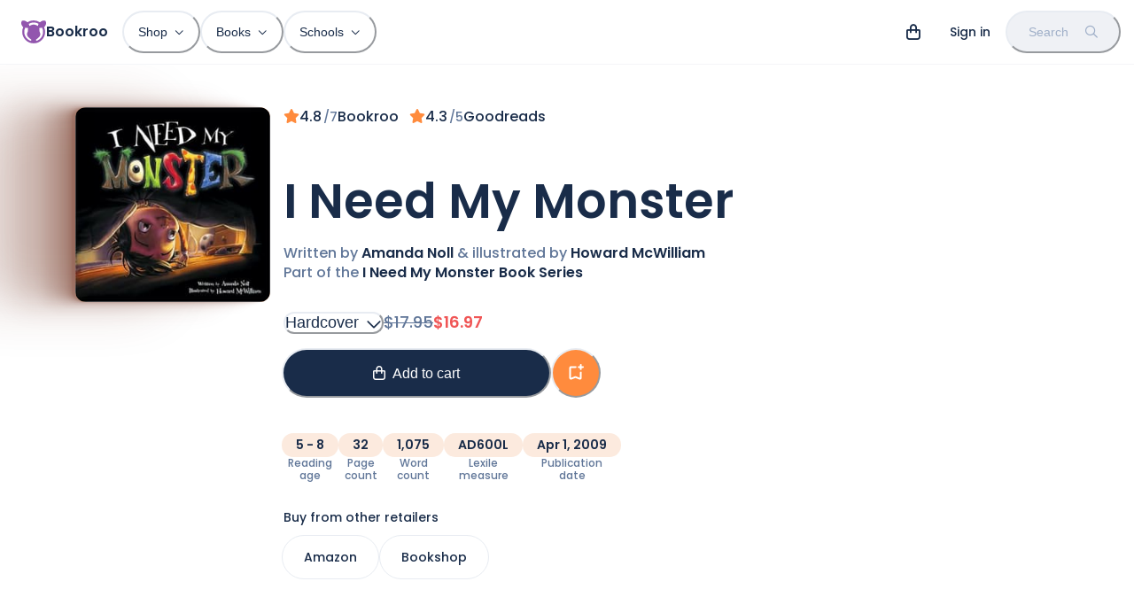

--- FILE ---
content_type: text/html; charset=utf-8
request_url: https://bookroo.com/books/i-need-my-monster
body_size: 35260
content:
<!DOCTYPE html><html lang="en"><head><meta charSet="utf-8"/><meta name="viewport" content="width=device-width, initial-scale=1.0, maximum-scale=5.0, minimum-scale=1.0"/><title>I Need My Monster by Amanda Noll (I Need My Monster)</title><meta name="description" content="In stock. Amanda Noll, Howard McWilliam. Ages 5-8. 32 page count. 1,075 word count. Lexile® AD600L. Picture. Published 2009. Funny monsters. Monsters. Bedtime"/><meta property="og:title" content="I Need My Monster by Amanda Noll (I Need My Monster)"/><meta property="og:description" content="In stock. Amanda Noll, Howard McWilliam. Ages 5-8. 32 page count. 1,075 word count. Lexile® AD600L. Picture. Published 2009. Funny monsters. Monsters. Bedtime"/><link rel="canonical" href="https://bookroo.com/books/i-need-my-monster"/><meta name="next-head-count" content="7"/><link href="//images.bookroo.com/site/favicon.png" rel="icon" type="image/x-icon"/><link rel="preload" href="/_next/static/media/8888a3826f4a3af4-s.p.woff2" as="font" type="font/woff2" crossorigin="anonymous" data-next-font="size-adjust"/><link rel="preload" href="/_next/static/media/0484562807a97172-s.p.woff2" as="font" type="font/woff2" crossorigin="anonymous" data-next-font="size-adjust"/><link rel="preload" href="/_next/static/media/bec335ff878d934c-s.p.woff2" as="font" type="font/woff2" crossorigin="anonymous" data-next-font="size-adjust"/><link rel="preload" href="/_next/static/media/f033187e37d03a45-s.p.woff2" as="font" type="font/woff2" crossorigin="anonymous" data-next-font="size-adjust"/><link rel="preload" href="/_next/static/css/4467c49e036b320c.css" as="style"/><link rel="stylesheet" href="/_next/static/css/4467c49e036b320c.css" data-n-g=""/><noscript data-n-css=""></noscript><script defer="" nomodule="" src="/_next/static/chunks/polyfills-c67a75d1b6f99dc8.js"></script><script defer="" src="/_next/static/chunks/34689.1634c369cd37c532.js"></script><script src="/_next/static/chunks/webpack-74cc2838e3646178.js" defer=""></script><script src="/_next/static/chunks/framework-183f03e9c9b1b114.js" defer=""></script><script src="/_next/static/chunks/main-a5cc4f0ced7c0db7.js" defer=""></script><script src="/_next/static/chunks/pages/_app-435699af3e27747e.js" defer=""></script><script src="/_next/static/chunks/55872-de2c05a02b4a4fe5.js" defer=""></script><script src="/_next/static/chunks/30365-20481728e89fa961.js" defer=""></script><script src="/_next/static/chunks/62189-2a0303b1fdd6b46b.js" defer=""></script><script src="/_next/static/chunks/63369-3adebb1b4fba0989.js" defer=""></script><script src="/_next/static/chunks/83649-6f59550ca8a2ac27.js" defer=""></script><script src="/_next/static/chunks/92221-82200a6575a0eb13.js" defer=""></script><script src="/_next/static/chunks/94970-c1ac77157b75f889.js" defer=""></script><script src="/_next/static/chunks/63461-c9998a0a40ade6f1.js" defer=""></script><script src="/_next/static/chunks/56404-d717ebf94fbb1b82.js" defer=""></script><script src="/_next/static/chunks/96000-9ed7697117d16221.js" defer=""></script><script src="/_next/static/chunks/pages/books/%5BbookSlug%5D-99b9b54c22a018a1.js" defer=""></script><script src="/_next/static/EQgOY0DInmXWIelK6Olh7/_buildManifest.js" defer=""></script><script src="/_next/static/EQgOY0DInmXWIelK6Olh7/_ssgManifest.js" defer=""></script></head><body><div id="__next"><style data-emotion="css-global 6ubn61">:host,:root,[data-theme]{--chakra-ring-inset:var(--chakra-empty,/*!*/ /*!*/);--chakra-ring-offset-width:0px;--chakra-ring-offset-color:#fff;--chakra-ring-color:rgba(66, 153, 225, 0.6);--chakra-ring-offset-shadow:0 0 #0000;--chakra-ring-shadow:0 0 #0000;--chakra-space-x-reverse:0;--chakra-space-y-reverse:0;--chakra-colors-transparent:transparent;--chakra-colors-current:currentColor;--chakra-colors-black:#000000;--chakra-colors-white:#FFFFFF;--chakra-colors-whiteAlpha-50:rgba(255, 255, 255, 0.04);--chakra-colors-whiteAlpha-100:rgba(255, 255, 255, 0.06);--chakra-colors-whiteAlpha-200:rgba(255, 255, 255, 0.08);--chakra-colors-whiteAlpha-300:rgba(255, 255, 255, 0.16);--chakra-colors-whiteAlpha-400:rgba(255, 255, 255, 0.24);--chakra-colors-whiteAlpha-500:rgba(255, 255, 255, 0.36);--chakra-colors-whiteAlpha-600:rgba(255, 255, 255, 0.48);--chakra-colors-whiteAlpha-700:rgba(255, 255, 255, 0.64);--chakra-colors-whiteAlpha-800:rgba(255, 255, 255, 0.80);--chakra-colors-whiteAlpha-900:rgba(255, 255, 255, 0.92);--chakra-colors-blackAlpha-50:rgba(0, 0, 0, 0.04);--chakra-colors-blackAlpha-100:rgba(0, 0, 0, 0.06);--chakra-colors-blackAlpha-200:rgba(0, 0, 0, 0.08);--chakra-colors-blackAlpha-300:rgba(0, 0, 0, 0.16);--chakra-colors-blackAlpha-400:rgba(0, 0, 0, 0.24);--chakra-colors-blackAlpha-500:rgba(0, 0, 0, 0.36);--chakra-colors-blackAlpha-600:rgba(0, 0, 0, 0.48);--chakra-colors-blackAlpha-700:rgba(0, 0, 0, 0.64);--chakra-colors-blackAlpha-800:rgba(0, 0, 0, 0.80);--chakra-colors-blackAlpha-900:rgba(0, 0, 0, 0.92);--chakra-colors-gray-25:#fbfbfc;--chakra-colors-gray-50:#F4F5F8;--chakra-colors-gray-100:#EFF1F5;--chakra-colors-gray-200:#E8ECF2;--chakra-colors-gray-300:#d8e0e8;--chakra-colors-gray-400:#9FAFC8;--chakra-colors-gray-500:#607698;--chakra-colors-gray-600:#4A5568;--chakra-colors-gray-700:#2D3748;--chakra-colors-gray-800:#192C49;--chakra-colors-gray-900:#13223A;--chakra-colors-red-50:#FFF5F5;--chakra-colors-red-100:hsl(0,100%,95%);--chakra-colors-red-200:hsl(10,100%,91%);--chakra-colors-red-300:hsl(0,87%,77%);--chakra-colors-red-400:#F56565;--chakra-colors-red-500:hsl(0,84%,64%);--chakra-colors-red-600:#C53030;--chakra-colors-red-700:#9B2C2C;--chakra-colors-red-800:#822727;--chakra-colors-red-900:hsl(0,60%,33%);--chakra-colors-orange-50:#FFFAF0;--chakra-colors-orange-100:hsl(24,84%,93%);--chakra-colors-orange-200:hsl(29,100%,85%);--chakra-colors-orange-300:hsl(24,100%,71%);--chakra-colors-orange-400:#ED8936;--chakra-colors-orange-500:hsl(24,100%,62%);--chakra-colors-orange-600:#C05621;--chakra-colors-orange-700:#9C4221;--chakra-colors-orange-800:#7B341E;--chakra-colors-orange-900:hsl(11,65%,25%);--chakra-colors-yellow-50:#FFFFF0;--chakra-colors-yellow-100:hsl(40,100%,89%);--chakra-colors-yellow-200:hsl(40,100%,80%);--chakra-colors-yellow-300:hsl(40,100%,64%);--chakra-colors-yellow-400:#ECC94B;--chakra-colors-yellow-500:hsl(40,100%,52%);--chakra-colors-yellow-600:#B7791F;--chakra-colors-yellow-700:#975A16;--chakra-colors-yellow-800:#744210;--chakra-colors-yellow-900:hsl(39,100%,17%);--chakra-colors-green-50:#F0FFF4;--chakra-colors-green-100:hsl(126,80%,90%);--chakra-colors-green-200:hsl(126,71%,76%);--chakra-colors-green-300:hsl(140,66%,66%);--chakra-colors-green-400:#48BB78;--chakra-colors-green-500:hsl(140,54%,50%);--chakra-colors-green-600:#2F855A;--chakra-colors-green-700:#276749;--chakra-colors-green-800:#22543D;--chakra-colors-green-900:hsl(140,53%,21%);--chakra-colors-teal-50:#E6FFFA;--chakra-colors-teal-100:hsl(177,48%,91%);--chakra-colors-teal-200:hsl(180,57%,84%);--chakra-colors-teal-300:hsl(180,57%,69%);--chakra-colors-teal-400:#38B2AC;--chakra-colors-teal-500:hsl(176,84%,41%);--chakra-colors-teal-600:#2C7A7B;--chakra-colors-teal-700:#285E61;--chakra-colors-teal-800:#234E52;--chakra-colors-teal-900:hsl(197,100%,14%);--chakra-colors-blue-50:#ebf8ff;--chakra-colors-blue-100:hsl(205,80%,91%);--chakra-colors-blue-200:hsl(205,90%,85%);--chakra-colors-blue-300:hsl(220,90%,76%);--chakra-colors-blue-400:#4299e1;--chakra-colors-blue-500:hsl(220,82%,65%);--chakra-colors-blue-600:#2b6cb0;--chakra-colors-blue-700:#2c5282;--chakra-colors-blue-800:#2a4365;--chakra-colors-blue-900:hsl(220,62%,24%);--chakra-colors-cyan-50:#EDFDFD;--chakra-colors-cyan-100:#C4F1F9;--chakra-colors-cyan-200:#9DECF9;--chakra-colors-cyan-300:#76E4F7;--chakra-colors-cyan-400:#0BC5EA;--chakra-colors-cyan-500:#00B5D8;--chakra-colors-cyan-600:#00A3C4;--chakra-colors-cyan-700:#0987A0;--chakra-colors-cyan-800:#086F83;--chakra-colors-cyan-900:#065666;--chakra-colors-purple-50:#FAF5FF;--chakra-colors-purple-100:hsl(281,50%,94%);--chakra-colors-purple-200:hsl(281,60%,87%);--chakra-colors-purple-300:hsl(281,55%,69%);--chakra-colors-purple-400:#9F7AEA;--chakra-colors-purple-500:hsl(281,35%,51%);--chakra-colors-purple-600:#8747A5;--chakra-colors-purple-700:#6F358B;--chakra-colors-purple-800:#44337A;--chakra-colors-purple-900:hsl(281,58%,25%);--chakra-colors-pink-50:#FFF5F7;--chakra-colors-pink-100:hsl(332,100%,95%);--chakra-colors-pink-200:hsl(331,100%,90%);--chakra-colors-pink-300:hsl(331,100%,77%);--chakra-colors-pink-400:#ED64A6;--chakra-colors-pink-500:hsl(331,93%,67%);--chakra-colors-pink-600:#B83280;--chakra-colors-pink-700:#97266D;--chakra-colors-pink-800:#702459;--chakra-colors-pink-900:hsl(331,77%,24%);--chakra-colors-linkedin-50:#E8F4F9;--chakra-colors-linkedin-100:#CFEDFB;--chakra-colors-linkedin-200:#9BDAF3;--chakra-colors-linkedin-300:#68C7EC;--chakra-colors-linkedin-400:#34B3E4;--chakra-colors-linkedin-500:#00A0DC;--chakra-colors-linkedin-600:#008CC9;--chakra-colors-linkedin-700:#0077B5;--chakra-colors-linkedin-800:#005E93;--chakra-colors-linkedin-900:#004471;--chakra-colors-facebook-50:#E8F4F9;--chakra-colors-facebook-100:#D9DEE9;--chakra-colors-facebook-200:#B7C2DA;--chakra-colors-facebook-300:#6482C0;--chakra-colors-facebook-400:#4267B2;--chakra-colors-facebook-500:#385898;--chakra-colors-facebook-600:#314E89;--chakra-colors-facebook-700:#29487D;--chakra-colors-facebook-800:#223B67;--chakra-colors-facebook-900:#1E355B;--chakra-colors-messenger-50:#D0E6FF;--chakra-colors-messenger-100:#B9DAFF;--chakra-colors-messenger-200:#A2CDFF;--chakra-colors-messenger-300:#7AB8FF;--chakra-colors-messenger-400:#2E90FF;--chakra-colors-messenger-500:#0078FF;--chakra-colors-messenger-600:#0063D1;--chakra-colors-messenger-700:#0052AC;--chakra-colors-messenger-800:#003C7E;--chakra-colors-messenger-900:#002C5C;--chakra-colors-whatsapp-50:#dffeec;--chakra-colors-whatsapp-100:#b9f5d0;--chakra-colors-whatsapp-200:#90edb3;--chakra-colors-whatsapp-300:#65e495;--chakra-colors-whatsapp-400:#3cdd78;--chakra-colors-whatsapp-500:#22c35e;--chakra-colors-whatsapp-600:#179848;--chakra-colors-whatsapp-700:#0c6c33;--chakra-colors-whatsapp-800:#01421c;--chakra-colors-whatsapp-900:#001803;--chakra-colors-twitter-50:#E5F4FD;--chakra-colors-twitter-100:#C8E9FB;--chakra-colors-twitter-200:#A8DCFA;--chakra-colors-twitter-300:#83CDF7;--chakra-colors-twitter-400:#57BBF5;--chakra-colors-twitter-500:#1DA1F2;--chakra-colors-twitter-600:#1A94DA;--chakra-colors-twitter-700:#1681BF;--chakra-colors-twitter-800:#136B9E;--chakra-colors-twitter-900:#0D4D71;--chakra-colors-telegram-50:#E3F2F9;--chakra-colors-telegram-100:#C5E4F3;--chakra-colors-telegram-200:#A2D4EC;--chakra-colors-telegram-300:#7AC1E4;--chakra-colors-telegram-400:#47A9DA;--chakra-colors-telegram-500:#0088CC;--chakra-colors-telegram-600:#007AB8;--chakra-colors-telegram-700:#006BA1;--chakra-colors-telegram-800:#005885;--chakra-colors-telegram-900:#003F5E;--chakra-colors-lavender-100:hsl(262,100%,95%);--chakra-colors-lavender-200:hsl(263,100%,86%);--chakra-colors-lavender-300:hsl(259,72%,73%);--chakra-colors-lavender-500:hsl(259,60%,58%);--chakra-colors-lavender-900:hsl(259,75%,22%);--chakra-colors-lime-100:hsl(86,80%,86%);--chakra-colors-lime-200:hsl(86,74%,76%);--chakra-colors-lime-300:hsl(90,68%,65%);--chakra-colors-lime-500:hsl(90,60%,52%);--chakra-colors-lime-900:hsl(90,56%,23%);--chakra-colors-primary-100:hsl(281,50%,94%);--chakra-colors-primary-200:hsl(281,60%,87%);--chakra-colors-primary-300:hsl(281,55%,69%);--chakra-colors-primary-500:hsl(281,35%,51%);--chakra-colors-primary-900:hsl(281,58%,25%);--chakra-colors-secondary:hsla(var(--primary-raw-500), .1);--chakra-borders-none:0;--chakra-borders-1px:1px solid;--chakra-borders-2px:2px solid;--chakra-borders-4px:4px solid;--chakra-borders-8px:8px solid;--chakra-fonts-heading:var(--font-poppins),system-ui,sans-serif;--chakra-fonts-body:var(--font-poppins),system-ui,sans-serif;--chakra-fonts-mono:Menlo,monospace;--chakra-fontSizes-3xs:0.45rem;--chakra-fontSizes-2xs:0.625rem;--chakra-fontSizes-xs:12px;--chakra-fontSizes-sm:14px;--chakra-fontSizes-md:16px;--chakra-fontSizes-lg:18px;--chakra-fontSizes-xl:20px;--chakra-fontSizes-2xl:24px;--chakra-fontSizes-3xl:28px;--chakra-fontSizes-4xl:36px;--chakra-fontSizes-5xl:48px;--chakra-fontSizes-6xl:64px;--chakra-fontSizes-7xl:4.5rem;--chakra-fontSizes-8xl:6rem;--chakra-fontSizes-9xl:8rem;--chakra-fontWeights-hairline:100;--chakra-fontWeights-thin:200;--chakra-fontWeights-light:300;--chakra-fontWeights-normal:400;--chakra-fontWeights-medium:500;--chakra-fontWeights-semibold:600;--chakra-fontWeights-bold:600;--chakra-fontWeights-extrabold:800;--chakra-fontWeights-black:900;--chakra-letterSpacings-tighter:-0.05em;--chakra-letterSpacings-tight:-0.025em;--chakra-letterSpacings-normal:0;--chakra-letterSpacings-wide:0.025em;--chakra-letterSpacings-wider:0.05em;--chakra-letterSpacings-widest:0.1em;--chakra-lineHeights-3:.75rem;--chakra-lineHeights-4:1rem;--chakra-lineHeights-5:1.25rem;--chakra-lineHeights-6:1.5rem;--chakra-lineHeights-7:1.75rem;--chakra-lineHeights-8:2rem;--chakra-lineHeights-9:2.25rem;--chakra-lineHeights-10:2.5rem;--chakra-lineHeights-normal:normal;--chakra-lineHeights-none:1;--chakra-lineHeights-shorter:1.2;--chakra-lineHeights-short:1.3;--chakra-lineHeights-base:1.4;--chakra-lineHeights-tall:1.6;--chakra-lineHeights-taller:2;--chakra-radii-none:0;--chakra-radii-sm:0.125rem;--chakra-radii-base:0.25rem;--chakra-radii-md:0.375rem;--chakra-radii-lg:0.5rem;--chakra-radii-xl:0.75rem;--chakra-radii-2xl:1rem;--chakra-radii-3xl:1.5rem;--chakra-radii-full:9999px;--chakra-space-1:0.25rem;--chakra-space-2:0.5rem;--chakra-space-3:0.75rem;--chakra-space-4:1rem;--chakra-space-5:1.25rem;--chakra-space-6:1.5rem;--chakra-space-7:1.75rem;--chakra-space-8:2rem;--chakra-space-9:2.25rem;--chakra-space-10:2.5rem;--chakra-space-12:3rem;--chakra-space-14:3.5rem;--chakra-space-16:4rem;--chakra-space-20:5rem;--chakra-space-24:6rem;--chakra-space-28:7rem;--chakra-space-32:8rem;--chakra-space-36:9rem;--chakra-space-40:10rem;--chakra-space-44:11rem;--chakra-space-48:12rem;--chakra-space-52:13rem;--chakra-space-56:14rem;--chakra-space-60:15rem;--chakra-space-64:16rem;--chakra-space-72:18rem;--chakra-space-80:20rem;--chakra-space-96:24rem;--chakra-space-px:1px;--chakra-space-0-5:0.125rem;--chakra-space-1-5:0.375rem;--chakra-space-2-5:0.625rem;--chakra-space-3-5:0.875rem;--chakra-shadows-xs:0 0 0 1px rgba(0, 0, 0, 0.05);--chakra-shadows-sm:0 1px 2px 0 rgba(0, 0, 0, 0.05);--chakra-shadows-base:0 1px 3px 0 rgba(0, 0, 0, 0.1),0 1px 2px 0 rgba(0, 0, 0, 0.06);--chakra-shadows-md:0px 18px 36px rgba(61,85,121,0.2);--chakra-shadows-lg:0px 30px 80px rgba(202, 214, 228, 0.25);--chakra-shadows-xl:0 20px 25px -5px rgba(0, 0, 0, 0.1),0 10px 10px -5px rgba(0, 0, 0, 0.04);--chakra-shadows-2xl:0 25px 50px -12px rgba(0, 0, 0, 0.25);--chakra-shadows-outline:0 0 0 3px rgba(66, 153, 225, 0.6);--chakra-shadows-inner:inset 0 2px 4px 0 rgba(0,0,0,0.06);--chakra-shadows-none:none;--chakra-shadows-dark-lg:0px 40px 120px rgba(65, 94, 128, 0.35);--chakra-shadows-flat:0 1px 2px rgba(0,0,0,.1);--chakra-sizes-1:0.25rem;--chakra-sizes-2:0.5rem;--chakra-sizes-3:0.75rem;--chakra-sizes-4:1rem;--chakra-sizes-5:1.25rem;--chakra-sizes-6:1.5rem;--chakra-sizes-7:1.75rem;--chakra-sizes-8:2rem;--chakra-sizes-9:2.25rem;--chakra-sizes-10:2.5rem;--chakra-sizes-12:3rem;--chakra-sizes-14:3.5rem;--chakra-sizes-16:4rem;--chakra-sizes-20:5rem;--chakra-sizes-24:6rem;--chakra-sizes-28:7rem;--chakra-sizes-32:8rem;--chakra-sizes-36:9rem;--chakra-sizes-40:10rem;--chakra-sizes-44:11rem;--chakra-sizes-48:12rem;--chakra-sizes-52:13rem;--chakra-sizes-56:14rem;--chakra-sizes-60:15rem;--chakra-sizes-64:16rem;--chakra-sizes-72:18rem;--chakra-sizes-80:20rem;--chakra-sizes-96:24rem;--chakra-sizes-px:1px;--chakra-sizes-0-5:0.125rem;--chakra-sizes-1-5:0.375rem;--chakra-sizes-2-5:0.625rem;--chakra-sizes-3-5:0.875rem;--chakra-sizes-max:max-content;--chakra-sizes-min:min-content;--chakra-sizes-full:100%;--chakra-sizes-3xs:14rem;--chakra-sizes-2xs:16rem;--chakra-sizes-xs:20rem;--chakra-sizes-sm:24rem;--chakra-sizes-md:28rem;--chakra-sizes-lg:32rem;--chakra-sizes-xl:36rem;--chakra-sizes-2xl:42rem;--chakra-sizes-3xl:48rem;--chakra-sizes-4xl:56rem;--chakra-sizes-5xl:64rem;--chakra-sizes-6xl:72rem;--chakra-sizes-7xl:80rem;--chakra-sizes-8xl:90rem;--chakra-sizes-prose:60ch;--chakra-sizes-container-sm:640px;--chakra-sizes-container-md:768px;--chakra-sizes-container-lg:1024px;--chakra-sizes-container-xl:1280px;--chakra-zIndices-hide:-1;--chakra-zIndices-auto:auto;--chakra-zIndices-base:0;--chakra-zIndices-docked:10;--chakra-zIndices-dropdown:1000;--chakra-zIndices-sticky:1100;--chakra-zIndices-banner:1200;--chakra-zIndices-overlay:1300;--chakra-zIndices-modal:1400;--chakra-zIndices-popover:1500;--chakra-zIndices-skipLink:1600;--chakra-zIndices-toast:1700;--chakra-zIndices-tooltip:1800;--chakra-transition-property-common:background-color,border-color,color,fill,stroke,opacity,box-shadow,transform;--chakra-transition-property-colors:background-color,border-color,color,fill,stroke;--chakra-transition-property-dimensions:width,height;--chakra-transition-property-position:left,right,top,bottom;--chakra-transition-property-background:background-color,background-image,background-position;--chakra-transition-easing-ease-in:cubic-bezier(0.4, 0, 1, 1);--chakra-transition-easing-ease-out:cubic-bezier(0, 0, 0.2, 1);--chakra-transition-easing-ease-in-out:cubic-bezier(0.4, 0, 0.2, 1);--chakra-transition-duration-ultra-fast:50ms;--chakra-transition-duration-faster:100ms;--chakra-transition-duration-fast:150ms;--chakra-transition-duration-normal:200ms;--chakra-transition-duration-slow:300ms;--chakra-transition-duration-slower:400ms;--chakra-transition-duration-ultra-slow:500ms;--chakra-blur-none:0;--chakra-blur-sm:4px;--chakra-blur-base:8px;--chakra-blur-md:12px;--chakra-blur-lg:16px;--chakra-blur-xl:24px;--chakra-blur-2xl:40px;--chakra-blur-3xl:64px;--chakra-breakpoints-base:0em;--chakra-breakpoints-sm:30em;--chakra-breakpoints-md:48em;--chakra-breakpoints-lg:62em;--chakra-breakpoints-xl:80em;--chakra-breakpoints-2xl:96em;}.chakra-ui-light :host:not([data-theme]),.chakra-ui-light :root:not([data-theme]),.chakra-ui-light [data-theme]:not([data-theme]),[data-theme=light] :host:not([data-theme]),[data-theme=light] :root:not([data-theme]),[data-theme=light] [data-theme]:not([data-theme]),:host[data-theme=light],:root[data-theme=light],[data-theme][data-theme=light]{--chakra-colors-chakra-body-text:var(--chakra-colors-gray-800);--chakra-colors-chakra-body-bg:var(--chakra-colors-white);--chakra-colors-chakra-border-color:var(--chakra-colors-gray-200);--chakra-colors-chakra-inverse-text:var(--chakra-colors-white);--chakra-colors-chakra-subtle-bg:var(--chakra-colors-gray-100);--chakra-colors-chakra-subtle-text:var(--chakra-colors-gray-600);--chakra-colors-chakra-placeholder-color:var(--chakra-colors-gray-500);}.chakra-ui-dark :host:not([data-theme]),.chakra-ui-dark :root:not([data-theme]),.chakra-ui-dark [data-theme]:not([data-theme]),[data-theme=dark] :host:not([data-theme]),[data-theme=dark] :root:not([data-theme]),[data-theme=dark] [data-theme]:not([data-theme]),:host[data-theme=dark],:root[data-theme=dark],[data-theme][data-theme=dark]{--chakra-colors-chakra-body-text:var(--chakra-colors-whiteAlpha-900);--chakra-colors-chakra-body-bg:var(--chakra-colors-gray-800);--chakra-colors-chakra-border-color:var(--chakra-colors-whiteAlpha-300);--chakra-colors-chakra-inverse-text:var(--chakra-colors-gray-800);--chakra-colors-chakra-subtle-bg:var(--chakra-colors-gray-700);--chakra-colors-chakra-subtle-text:var(--chakra-colors-gray-400);--chakra-colors-chakra-placeholder-color:var(--chakra-colors-whiteAlpha-400);}</style><style data-emotion="css-global fubdgu">html{line-height:1.5;-webkit-text-size-adjust:100%;font-family:system-ui,sans-serif;-webkit-font-smoothing:antialiased;text-rendering:optimizeLegibility;-moz-osx-font-smoothing:grayscale;touch-action:manipulation;}body{position:relative;min-height:100%;margin:0;font-feature-settings:"kern";}:where(*, *::before, *::after){border-width:0;border-style:solid;box-sizing:border-box;word-wrap:break-word;}main{display:block;}hr{border-top-width:1px;box-sizing:content-box;height:0;overflow:visible;}:where(pre, code, kbd,samp){font-family:SFMono-Regular,Menlo,Monaco,Consolas,monospace;font-size:1em;}a{background-color:transparent;color:inherit;-webkit-text-decoration:inherit;text-decoration:inherit;}abbr[title]{border-bottom:none;-webkit-text-decoration:underline;text-decoration:underline;-webkit-text-decoration:underline dotted;-webkit-text-decoration:underline dotted;text-decoration:underline dotted;}:where(b, strong){font-weight:bold;}small{font-size:80%;}:where(sub,sup){font-size:75%;line-height:0;position:relative;vertical-align:baseline;}sub{bottom:-0.25em;}sup{top:-0.5em;}img{border-style:none;}:where(button, input, optgroup, select, textarea){font-family:inherit;font-size:100%;line-height:1.15;margin:0;}:where(button, input){overflow:visible;}:where(button, select){text-transform:none;}:where(
          button::-moz-focus-inner,
          [type="button"]::-moz-focus-inner,
          [type="reset"]::-moz-focus-inner,
          [type="submit"]::-moz-focus-inner
        ){border-style:none;padding:0;}fieldset{padding:0.35em 0.75em 0.625em;}legend{box-sizing:border-box;color:inherit;display:table;max-width:100%;padding:0;white-space:normal;}progress{vertical-align:baseline;}textarea{overflow:auto;}:where([type="checkbox"], [type="radio"]){box-sizing:border-box;padding:0;}input[type="number"]::-webkit-inner-spin-button,input[type="number"]::-webkit-outer-spin-button{-webkit-appearance:none!important;}input[type="number"]{-moz-appearance:textfield;}input[type="search"]{-webkit-appearance:textfield;outline-offset:-2px;}input[type="search"]::-webkit-search-decoration{-webkit-appearance:none!important;}::-webkit-file-upload-button{-webkit-appearance:button;font:inherit;}details{display:block;}summary{display:-webkit-box;display:-webkit-list-item;display:-ms-list-itembox;display:list-item;}template{display:none;}[hidden]{display:none!important;}:where(
          blockquote,
          dl,
          dd,
          h1,
          h2,
          h3,
          h4,
          h5,
          h6,
          hr,
          figure,
          p,
          pre
        ){margin:0;}button{background:transparent;padding:0;}fieldset{margin:0;padding:0;}:where(ol, ul){margin:0;padding:0;}textarea{resize:vertical;}:where(button, [role="button"]){cursor:pointer;}button::-moz-focus-inner{border:0!important;}table{border-collapse:collapse;}:where(h1, h2, h3, h4, h5, h6){font-size:inherit;font-weight:inherit;}:where(button, input, optgroup, select, textarea){padding:0;line-height:inherit;color:inherit;}:where(img, svg, video, canvas, audio, iframe, embed, object){display:block;}:where(img, video){max-width:100%;height:auto;}[data-js-focus-visible] :focus:not([data-focus-visible-added]):not(
          [data-focus-visible-disabled]
        ){outline:none;box-shadow:none;}select::-ms-expand{display:none;}:root,:host{--chakra-vh:100vh;}@supports (height: -webkit-fill-available){:root,:host{--chakra-vh:-webkit-fill-available;}}@supports (height: -moz-fill-available){:root,:host{--chakra-vh:-moz-fill-available;}}@supports (height: 100dvh){:root,:host{--chakra-vh:100dvh;}}</style><style data-emotion="css-global ushvh2">body{font-family:var(--chakra-fonts-body);color:var(--chakra-colors-chakra-body-text);background:var(--chakra-colors-chakra-body-bg);transition-property:background-color;transition-duration:var(--chakra-transition-duration-normal);line-height:var(--chakra-lineHeights-base);}*::-webkit-input-placeholder{color:var(--chakra-colors-chakra-placeholder-color);}*::-moz-placeholder{color:var(--chakra-colors-chakra-placeholder-color);}*:-ms-input-placeholder{color:var(--chakra-colors-chakra-placeholder-color);}*::placeholder{color:var(--chakra-colors-chakra-placeholder-color);}*,*::before,::after{border-color:var(--chakra-colors-chakra-border-color);}:root{--fixed-height:60px;--color-bg:#F4F5F8;}::selection{background:#9156AD;color:#ffffff;}html,body{scroll-padding-top:var(--fixed-height);caret-color:#9156AD;font-weight:500;background:var(--color-bg);}.react-player{position:absolute;top:0px;left:0px;}.text-indent{text-indent:-8px;}b{font-weight:600;}@media (min-width: 768px){:root{--fixed-height:72px;}}.t-balance{text-wrap:balance;}.t-pretty{text-wrap:pretty;}</style><style data-emotion="css-global 12926wr">:host,:root{--sidebar-width:0px;--page-margin:max(15px, 4vw, calc((100vw - 1140px) / 2));--font-poppins:'__Poppins_5f704f','__Poppins_Fallback_5f704f';--font-fa:'__fontawesome_2b2832','__fontawesome_Fallback_2b2832';--primary-raw-100:281,50%,94%;--primary-raw-200:281,60%,87%;--primary-raw-300:281,55%,69%;--primary-raw-500:281,35%,51%;--primary-raw-900:281,58%,25%;--chakra-colors-primary-100:hsl(var(--primary-raw-100));--chakra-colors-primary-200:hsl(var(--primary-raw-200));--chakra-colors-primary-300:hsl(var(--primary-raw-300));--chakra-colors-primary-500:hsl(var(--primary-raw-500));--chakra-colors-primary-900:hsl(var(--primary-raw-900));}:host .fas,:root .fas,:host .far,:root .far{font-family:var(--font-fa);}</style><style data-emotion="css-global 102vyk">body{--primary-raw-100:24,84%,93%;--primary-raw-200:29,100%,85%;--primary-raw-300:24,100%,71%;--primary-raw-500:24,100%,62%;--primary-raw-900:11,65%,25%;--chakra-colors-primary-100:hsl(var(--primary-raw-100));--chakra-colors-primary-200:hsl(var(--primary-raw-200));--chakra-colors-primary-300:hsl(var(--primary-raw-300));--chakra-colors-primary-500:hsl(var(--primary-raw-500));--chakra-colors-primary-900:hsl(var(--primary-raw-900));}</style><style data-emotion="css-global 0"></style><style data-emotion="css t51urz">.css-t51urz{position:fixed;top:0px;left:0px;width:100%;background:var(--chakra-colors-white);z-index:999;}</style><nav itemType="https://schema.org/SiteNavigationElement" class="css-t51urz"><style data-emotion="css ni8y2k">.css-ni8y2k{max-width:1340px;-webkit-margin-start:auto;margin-inline-start:auto;-webkit-margin-end:auto;margin-inline-end:auto;padding-left:4px;padding-right:4px;}@media screen and (min-width: 30em){.css-ni8y2k{padding-left:8px;padding-right:8px;}}@media screen and (min-width: 48em){.css-ni8y2k{padding-left:24px;padding-right:15px;}}</style><div class="css-ni8y2k"><style data-emotion="css 1gv3z7u">.css-1gv3z7u{display:-webkit-box;display:-webkit-flex;display:-ms-flexbox;display:flex;-webkit-align-items:center;-webkit-box-align:center;-ms-flex-align:center;align-items:center;min-height:60px;line-height:1;}@media screen and (min-width: 48em){.css-1gv3z7u{min-height:72px;}}</style><div class="css-1gv3z7u"><style data-emotion="css 13fnp69">.css-13fnp69{-webkit-appearance:none;-moz-appearance:none;-ms-appearance:none;appearance:none;-webkit-align-items:center;-webkit-box-align:center;-ms-flex-align:center;align-items:center;-webkit-box-pack:center;-ms-flex-pack:center;-webkit-justify-content:center;justify-content:center;-webkit-user-select:none;-moz-user-select:none;-ms-user-select:none;user-select:none;position:relative;white-space:nowrap;vertical-align:middle;outline:2px solid transparent;outline-offset:2px;line-height:1.2;border-radius:var(--chakra-radii-full);font-weight:500;transition-property:var(--chakra-transition-property-common);transition-duration:var(--chakra-transition-duration-normal);height:3rem;min-width:3rem;font-size:var(--chakra-fontSizes-sm);-webkit-padding-start:var(--chakra-space-6);padding-inline-start:var(--chakra-space-6);-webkit-padding-end:var(--chakra-space-6);padding-inline-end:var(--chakra-space-6);color:var(--chakra-colors-gray-800);padding:0px;display:-webkit-inline-box;display:-webkit-inline-flex;display:-ms-inline-flexbox;display:inline-flex;margin-right:2px;}.css-13fnp69:focus-visible,.css-13fnp69[data-focus-visible]{box-shadow:var(--chakra-shadows-outline);}.css-13fnp69:disabled,.css-13fnp69[disabled],.css-13fnp69[aria-disabled=true],.css-13fnp69[data-disabled]{opacity:0.4;cursor:not-allowed;box-shadow:var(--chakra-shadows-none);}.css-13fnp69:hover,.css-13fnp69[data-hover]{background:var(--chakra-colors-gray-100);}.css-13fnp69:active,.css-13fnp69[data-active]{box-shadow:inherit;background:var(--chakra-colors-gray-200);}@media screen and (min-width: 48em){.css-13fnp69{display:none;}}</style><button type="button" class="chakra-button css-13fnp69" aria-label="Menu"><style data-emotion="css 3dg8jz">.css-3dg8jz{width:22px;height:22px;display:inline-block;line-height:1em;-webkit-flex-shrink:0;-ms-flex-negative:0;flex-shrink:0;color:currentColor;vertical-align:middle;fill:none;stroke:currentColor;}</style><svg viewBox="0 0 25 25" focusable="false" class="chakra-icon css-3dg8jz" stroke-width="2" stroke-linecap="round" stroke-linejoin="round" aria-hidden="true"><path fill="currentColor" d="M4 4.5h8M14 20.5h8M4 12.5h18"></path></svg></button><style data-emotion="css elk2n1">.css-elk2n1{transition-property:var(--chakra-transition-property-common);transition-duration:var(--chakra-transition-duration-fast);transition-timing-function:var(--chakra-transition-easing-ease-out);cursor:pointer;-webkit-text-decoration:none;text-decoration:none;outline:2px solid transparent;outline-offset:2px;color:inherit;margin-right:var(--chakra-space-2);}.css-elk2n1:hover,.css-elk2n1[data-hover]{-webkit-text-decoration:none;text-decoration:none;}.css-elk2n1:focus-visible,.css-elk2n1[data-focus-visible]{box-shadow:var(--chakra-shadows-outline);}</style><a class="chakra-link css-elk2n1" href="/"><style data-emotion="css 1x8jrsr">.css-1x8jrsr{display:-webkit-box;display:-webkit-flex;display:-ms-flexbox;display:flex;-webkit-align-items:center;-webkit-box-align:center;-ms-flex-align:center;align-items:center;color:var(--chakra-colors-purple-500);gap:var(--chakra-space-2);}</style><div class="css-1x8jrsr"><svg width="28" height="26" viewBox="0 0 26 24" fill="none" xmlns="http://www.w3.org/2000/svg"><path d="M15.756 21.483a3.22 3.22 0 0 1-.192-.256c-.128-.199-.115-1.133-.115-1.133s1.3-.9 2.405-1.845c1.106-.946 1.913-2.057 2.095-3.276.182-1.218-.336-2.198-.587-2.716-.252-.519-.35-1.163-.308-1.877.042-.714.14-.756-.056-1.386-.196-.63-.213-.673-.032-.893.182-.22.523-.235 1.174-.258.376-.013 1.012-.102 1.691-.24A9.825 9.825 0 0 1 22.865 12c0 4.488-3.007 8.287-7.11 9.483Zm-2.768.393h.024-.024ZM3.135 12c0-1.579.373-3.072 1.034-4.397.679.138 1.315.227 1.69.24.652.023.993.038 1.175.258.182.22.164.262-.032.893-.196.63-.098.672-.056 1.386.042.714-.056 1.358-.308 1.877-.251.518-.769 1.498-.587 2.716.182 1.219.989 2.33 2.095 3.276a34.562 34.562 0 0 0 2.405 1.845s.013.934-.115 1.133c-.048.074-.12.168-.191.256-4.103-1.197-7.11-4.995-7.11-9.483Zm15.04-8.404c-.479.878-.54 1.579-.673 1.927-.169.442-.429.247-.715 0-.286-.248-1.74-.98-3.017-1.148a5.454 5.454 0 0 0-.77-.043 5.454 5.454 0 0 0-.77.043c-1.277.167-2.73.9-3.017 1.148-.286.247-.546.442-.715 0-.133-.348-.194-1.049-.674-1.927A9.797 9.797 0 0 1 13 2.124c1.897 0 3.67.54 5.176 1.472Zm6.851 2.176C25.801 4.669 26 3.63 26 3.045s-.12-1.756-.514-2.375c-.394-.62-1.71-.665-2.913-.428-.896.176-2.095.853-3.04 1.693A11.893 11.893 0 0 0 13 0c-2.355 0-4.606.676-6.532 1.935C5.522 1.095 4.323.418 3.426.242 2.223.005.909.05.514.67.121 1.289 0 2.46 0 3.045s.2 1.624.974 2.727c.39.557.825.924 1.159 1.15A11.972 11.972 0 0 0 1.013 12c0 3.205 1.247 6.219 3.511 8.485A11.901 11.901 0 0 0 13 24a11.9 11.9 0 0 0 8.476-3.515A11.928 11.928 0 0 0 24.986 12c0-1.784-.386-3.508-1.119-5.077a4.544 4.544 0 0 0 1.16-1.151Z" fill="currentColor"></path></svg><style data-emotion="css 1kzxbbn">.css-1kzxbbn{font-weight:var(--chakra-fontWeights-bold);color:var(--chakra-colors-gray-800);margin-right:0px;display:inline;}@media screen and (min-width: 30em){.css-1kzxbbn{margin-right:var(--chakra-space-2);}}</style><span class="css-1kzxbbn">Bookroo</span></div></a><style data-emotion="css 11yw4q0">.css-11yw4q0{-webkit-appearance:none;-moz-appearance:none;-ms-appearance:none;appearance:none;-webkit-align-items:center;-webkit-box-align:center;-ms-flex-align:center;align-items:center;-webkit-box-pack:center;-ms-flex-pack:center;-webkit-justify-content:center;justify-content:center;-webkit-user-select:none;-moz-user-select:none;-ms-user-select:none;user-select:none;position:relative;white-space:nowrap;vertical-align:middle;outline:2px solid transparent;outline-offset:2px;line-height:1.2;border-radius:var(--chakra-radii-full);font-weight:500;transition-property:var(--chakra-transition-property-common);transition-duration:var(--chakra-transition-duration-normal);height:3rem;min-width:3rem;font-size:var(--chakra-fontSizes-sm);color:var(--chakra-colors-gray-800);-webkit-padding-start:var(--chakra-space-4);padding-inline-start:var(--chakra-space-4);-webkit-padding-end:var(--chakra-space-4);padding-inline-end:var(--chakra-space-4);display:none;}.css-11yw4q0:focus-visible,.css-11yw4q0[data-focus-visible]{box-shadow:var(--chakra-shadows-outline);}.css-11yw4q0:disabled,.css-11yw4q0[disabled],.css-11yw4q0[aria-disabled=true],.css-11yw4q0[data-disabled]{opacity:0.4;cursor:not-allowed;box-shadow:var(--chakra-shadows-none);}.css-11yw4q0:hover,.css-11yw4q0[data-hover]{background:var(--chakra-colors-gray-100);}.css-11yw4q0:active,.css-11yw4q0[data-active]{box-shadow:inherit;background:var(--chakra-colors-gray-200);}@media screen and (min-width: 48em){.css-11yw4q0{display:-webkit-inline-box;display:-webkit-inline-flex;display:-ms-inline-flexbox;display:inline-flex;}}</style><button type="button" class="chakra-button css-11yw4q0" id="popover-trigger-:R97ehhf6H1:" aria-haspopup="dialog" aria-expanded="false" aria-controls="popover-content-:R97ehhf6H1:">Shop<style data-emotion="css 1hzyiq5">.css-1hzyiq5{display:-webkit-inline-box;display:-webkit-inline-flex;display:-ms-inline-flexbox;display:inline-flex;-webkit-align-self:center;-ms-flex-item-align:center;align-self:center;-webkit-flex-shrink:0;-ms-flex-negative:0;flex-shrink:0;-webkit-margin-start:0.5rem;margin-inline-start:0.5rem;}</style><span class="chakra-button__icon css-1hzyiq5"><i class="far fa-chevron-down fa-xs" aria-hidden="true" focusable="false"></i></span></button><style data-emotion="css 1qq679y">.css-1qq679y{z-index:10;}</style><div style="visibility:hidden;position:absolute;min-width:max-content;inset:0 auto auto 0" class="chakra-popover__popper css-1qq679y"><style data-emotion="css 8shr6e">.css-8shr6e{position:relative;display:-webkit-box;display:-webkit-flex;display:-ms-flexbox;display:flex;-webkit-flex-direction:column;-ms-flex-direction:column;flex-direction:column;--popper-bg:var(--chakra-colors-white);background:var(--popper-bg);--popper-arrow-bg:var(--popper-bg);--popper-arrow-shadow-color:var(--chakra-colors-gray-200);width:var(--chakra-sizes-xs);border:1px solid;border-color:inherit;border-radius:var(--chakra-radii-md);box-shadow:var(--chakra-shadows-dark-lg);z-index:inherit;max-height:calc(100vh - var(--fixed-height) - 4px);overflow-y:auto;}.chakra-ui-dark .css-8shr6e:not([data-theme]),[data-theme=dark] .css-8shr6e:not([data-theme]),.css-8shr6e[data-theme=dark]{--popper-bg:var(--chakra-colors-gray-700);--popper-arrow-shadow-color:var(--chakra-colors-whiteAlpha-300);}.css-8shr6e:focus-visible,.css-8shr6e[data-focus-visible]{outline:2px solid transparent;outline-offset:2px;box-shadow:var(--chakra-shadows-outline);}</style><section id="popover-content-:R97ehhf6H1:" tabindex="-1" role="tooltip" class="chakra-popover__content css-8shr6e" style="transform-origin:var(--popper-transform-origin);opacity:0;visibility:hidden;transform:scale(0.95) translateZ(0)"><div data-popper-arrow="" style="position:absolute" class="chakra-popover__arrow-positioner css-0"><div class="chakra-popover__arrow css-0" data-popper-arrow-inner=""></div></div><style data-emotion="css 153mgko">.css-153mgko{-webkit-padding-start:var(--chakra-space-3);padding-inline-start:var(--chakra-space-3);-webkit-padding-end:var(--chakra-space-3);padding-inline-end:var(--chakra-space-3);padding-top:var(--chakra-space-4);padding-bottom:var(--chakra-space-4);}</style><div id="popover-body-:R97ehhf6H1:" class="chakra-popover__body css-153mgko"><style data-emotion="css j7qwjs">.css-j7qwjs{display:-webkit-box;display:-webkit-flex;display:-ms-flexbox;display:flex;-webkit-flex-direction:column;-ms-flex-direction:column;flex-direction:column;}</style><div class="css-j7qwjs"><style data-emotion="css 1ruq26e">.css-1ruq26e{transition-property:var(--chakra-transition-property-common);transition-duration:var(--chakra-transition-duration-fast);transition-timing-function:var(--chakra-transition-easing-ease-out);cursor:pointer;-webkit-text-decoration:none;text-decoration:none;outline:2px solid transparent;outline-offset:2px;color:inherit;-webkit-padding-start:var(--chakra-space-4);padding-inline-start:var(--chakra-space-4);-webkit-padding-end:var(--chakra-space-4);padding-inline-end:var(--chakra-space-4);width:100%;padding-top:var(--chakra-space-4);padding-bottom:var(--chakra-space-4);border-radius:var(--chakra-radii-lg);}.css-1ruq26e:focus-visible,.css-1ruq26e[data-focus-visible]{box-shadow:var(--chakra-shadows-outline);}.css-1ruq26e:hover,.css-1ruq26e[data-hover]{background:var(--chakra-colors-gray-100);}</style><a class="chakra-link css-1ruq26e" href="/kids-book-club"><style data-emotion="css 1azotaz">.css-1azotaz{display:-webkit-box;display:-webkit-flex;display:-ms-flexbox;display:flex;gap:var(--chakra-space-4);}</style><div class="css-1azotaz"><div class="css-0"><style data-emotion="css j0colv">.css-j0colv{margin-bottom:var(--chakra-space-2);font-size:var(--chakra-fontSizes-sm);}</style><div class="css-j0colv">Kids Book Clubs</div><style data-emotion="css 1d0v2nl">.css-1d0v2nl{color:var(--chakra-colors-gray-500);font-size:var(--chakra-fontSizes-xs);line-height:var(--chakra-lineHeights-tall);}</style><div class="css-1d0v2nl">Curated, monthly book deliveries</div></div></div></a><a class="chakra-link css-1ruq26e" href="/shop/collections"><div class="css-1azotaz"><div class="css-0"><div class="css-j0colv">Beautiful Collections</div><div class="css-1d0v2nl">Sets of beautiful children&#x27;s books</div></div></div></a><a class="chakra-link css-1ruq26e" href="/shop/mini-clubs"><div class="css-1azotaz"><div class="css-0"><div class="css-j0colv">Mini-Clubs</div><div class="css-1d0v2nl">Our favorite books in mini color sets</div></div></div></a><a class="chakra-link css-1ruq26e" href="/registries"><div class="css-1azotaz"><div class="css-0"><div class="css-j0colv">Create a Book Registry</div><div class="css-1d0v2nl">Create a book wishlist and and share it with family and friends</div></div></div></a></div></div></section></div><button type="button" class="chakra-button css-11yw4q0" id="popover-trigger-:Rd7ehhf6H1:" aria-haspopup="dialog" aria-expanded="false" aria-controls="popover-content-:Rd7ehhf6H1:">Books<span class="chakra-button__icon css-1hzyiq5"><i class="far fa-chevron-down fa-xs" aria-hidden="true" focusable="false"></i></span></button><div style="visibility:hidden;position:absolute;min-width:max-content;inset:0 auto auto 0" class="chakra-popover__popper css-1qq679y"><section id="popover-content-:Rd7ehhf6H1:" tabindex="-1" role="tooltip" class="chakra-popover__content css-8shr6e" style="transform-origin:var(--popper-transform-origin);opacity:0;visibility:hidden;transform:scale(0.95) translateZ(0)"><div data-popper-arrow="" style="position:absolute" class="chakra-popover__arrow-positioner css-0"><div class="chakra-popover__arrow css-0" data-popper-arrow-inner=""></div></div><div id="popover-body-:Rd7ehhf6H1:" class="chakra-popover__body css-153mgko"><div class="css-j7qwjs"><a class="chakra-link css-1ruq26e" href="/explore/books"><div class="css-1azotaz"><div class="css-0"><div class="css-j0colv">What&#x27;s New in Books</div><div class="css-1d0v2nl">View bestsellers, featured, top rated, classics, hidden gems, and new releases.</div></div></div></a><a class="chakra-link css-1ruq26e" href="/explore"><div class="css-1azotaz"><div class="css-0"><div class="css-j0colv">Find a Book</div><div class="css-1d0v2nl">Explore books by genre, topic, reading level, or series to find your next read.</div></div></div></a><a class="chakra-link css-1ruq26e" href="/classrooms/preview-library"><div class="css-1azotaz"><div class="css-0"><div class="css-j0colv">Preview Library</div><div class="css-1d0v2nl">Need your next book? Read the first few pages of a book using our preview library.</div></div></div></a></div></div></section></div><button type="button" class="chakra-button css-11yw4q0" id="popover-trigger-:Rf7ehhf6H1:" aria-haspopup="dialog" aria-expanded="false" aria-controls="popover-content-:Rf7ehhf6H1:">Schools<span class="chakra-button__icon css-1hzyiq5"><i class="far fa-chevron-down fa-xs" aria-hidden="true" focusable="false"></i></span></button><div style="visibility:hidden;position:absolute;min-width:max-content;inset:0 auto auto 0" class="chakra-popover__popper css-1qq679y"><section id="popover-content-:Rf7ehhf6H1:" tabindex="-1" role="tooltip" class="chakra-popover__content css-8shr6e" style="transform-origin:var(--popper-transform-origin);opacity:0;visibility:hidden;transform:scale(0.95) translateZ(0)"><div data-popper-arrow="" style="position:absolute" class="chakra-popover__arrow-positioner css-0"><div class="chakra-popover__arrow css-0" data-popper-arrow-inner=""></div></div><div id="popover-body-:Rf7ehhf6H1:" class="chakra-popover__body css-153mgko"><div class="css-j7qwjs"><a class="chakra-link css-1ruq26e" href="/classrooms"><div class="css-1azotaz"><div class="css-0"><div class="css-j0colv">Classroom Reading Tools</div><div class="css-1d0v2nl">Reading challenges, digital rewards, and other tools to motivate readers.</div></div></div></a><a class="chakra-link css-1ruq26e" href="/classrooms/book-quizzes"><div class="css-1azotaz"><div class="css-0"><div class="css-j0colv">Book Quizzes for Students</div><div class="css-1d0v2nl">Validate reading with our book quizzes or create your own custom assessments.</div></div></div></a><a class="chakra-link css-1ruq26e" href="/classrooms/book-fairs"><div class="css-1azotaz"><div class="css-0"><div class="css-j0colv">Host a Book Fair</div><div class="css-1d0v2nl">Books for your students and funds for your classroom.</div></div></div></a></div></div></section></div><style data-emotion="css 11xei8k">.css-11xei8k{display:-webkit-box;display:-webkit-flex;display:-ms-flexbox;display:flex;gap:var(--chakra-space-1);margin-left:auto;}</style><div class="css-11xei8k"><style data-emotion="css 1xpribl">.css-1xpribl{position:relative;display:block;}</style><div class="css-1xpribl"><style data-emotion="css 4i07pg">.css-4i07pg{display:-webkit-inline-box;display:-webkit-inline-flex;display:-ms-inline-flexbox;display:inline-flex;-webkit-appearance:none;-moz-appearance:none;-ms-appearance:none;appearance:none;-webkit-align-items:center;-webkit-box-align:center;-ms-flex-align:center;align-items:center;-webkit-box-pack:center;-ms-flex-pack:center;-webkit-justify-content:center;justify-content:center;-webkit-user-select:none;-moz-user-select:none;-ms-user-select:none;user-select:none;position:relative;white-space:nowrap;vertical-align:middle;outline:2px solid transparent;outline-offset:2px;line-height:1.2;border-radius:var(--chakra-radii-full);font-weight:500;transition-property:var(--chakra-transition-property-common);transition-duration:var(--chakra-transition-duration-normal);height:3rem;min-width:3rem;-webkit-padding-start:var(--chakra-space-6);padding-inline-start:var(--chakra-space-6);-webkit-padding-end:var(--chakra-space-6);padding-inline-end:var(--chakra-space-6);color:var(--chakra-colors-gray-800);padding:0px;font-size:var(--chakra-fontSizes-lg);}.css-4i07pg:focus-visible,.css-4i07pg[data-focus-visible]{box-shadow:var(--chakra-shadows-outline);}.css-4i07pg:disabled,.css-4i07pg[disabled],.css-4i07pg[aria-disabled=true],.css-4i07pg[data-disabled]{opacity:0.4;cursor:not-allowed;box-shadow:var(--chakra-shadows-none);}.css-4i07pg:hover,.css-4i07pg[data-hover]{background:var(--chakra-colors-gray-100);}.css-4i07pg:active,.css-4i07pg[data-active]{box-shadow:inherit;background:var(--chakra-colors-gray-200);}</style><style data-emotion="css 12rerkc">.css-12rerkc{transition-property:var(--chakra-transition-property-common);transition-duration:var(--chakra-transition-duration-fast);transition-timing-function:var(--chakra-transition-easing-ease-out);cursor:pointer;-webkit-text-decoration:none;text-decoration:none;outline:2px solid transparent;outline-offset:2px;color:inherit;display:-webkit-inline-box;display:-webkit-inline-flex;display:-ms-inline-flexbox;display:inline-flex;-webkit-appearance:none;-moz-appearance:none;-ms-appearance:none;appearance:none;-webkit-align-items:center;-webkit-box-align:center;-ms-flex-align:center;align-items:center;-webkit-box-pack:center;-ms-flex-pack:center;-webkit-justify-content:center;justify-content:center;-webkit-user-select:none;-moz-user-select:none;-ms-user-select:none;user-select:none;position:relative;white-space:nowrap;vertical-align:middle;outline:2px solid transparent;outline-offset:2px;line-height:1.2;border-radius:var(--chakra-radii-full);font-weight:500;transition-property:var(--chakra-transition-property-common);transition-duration:var(--chakra-transition-duration-normal);height:3rem;min-width:3rem;-webkit-padding-start:var(--chakra-space-6);padding-inline-start:var(--chakra-space-6);-webkit-padding-end:var(--chakra-space-6);padding-inline-end:var(--chakra-space-6);color:var(--chakra-colors-gray-800);padding:0px;font-size:var(--chakra-fontSizes-lg);}.css-12rerkc:hover,.css-12rerkc[data-hover]{-webkit-text-decoration:underline;text-decoration:underline;}.css-12rerkc:focus-visible,.css-12rerkc[data-focus-visible]{box-shadow:var(--chakra-shadows-outline);}.css-12rerkc:focus-visible,.css-12rerkc[data-focus-visible]{box-shadow:var(--chakra-shadows-outline);}.css-12rerkc:disabled,.css-12rerkc[disabled],.css-12rerkc[aria-disabled=true],.css-12rerkc[data-disabled]{opacity:0.4;cursor:not-allowed;box-shadow:var(--chakra-shadows-none);}.css-12rerkc:hover,.css-12rerkc[data-hover]{background:var(--chakra-colors-gray-100);}.css-12rerkc:active,.css-12rerkc[data-active]{box-shadow:inherit;background:var(--chakra-colors-gray-200);}</style><a class="chakra-link chakra-button css-12rerkc" aria-label="View cart" href="/cart"><i class="far fa-shopping-bag"></i></a></div><div class="css-0"><style data-emotion="css 160bdfr">.css-160bdfr{-webkit-appearance:none;-moz-appearance:none;-ms-appearance:none;appearance:none;-webkit-align-items:center;-webkit-box-align:center;-ms-flex-align:center;align-items:center;-webkit-user-select:none;-moz-user-select:none;-ms-user-select:none;user-select:none;position:relative;white-space:nowrap;vertical-align:middle;outline:2px solid transparent;outline-offset:2px;line-height:1.2;border-radius:var(--chakra-radii-full);font-weight:500;transition-property:var(--chakra-transition-property-common);transition-duration:var(--chakra-transition-duration-normal);height:3rem;min-width:3rem;-webkit-padding-start:var(--chakra-space-6);padding-inline-start:var(--chakra-space-6);-webkit-padding-end:var(--chakra-space-6);padding-inline-end:var(--chakra-space-6);display:none;-webkit-box-pack:justify;-webkit-justify-content:space-between;justify-content:space-between;width:130px;background:var(--chakra-colors-gray-100);color:var(--chakra-colors-gray-400);font-size:var(--chakra-fontSizes-sm);}.css-160bdfr:focus-visible,.css-160bdfr[data-focus-visible]{box-shadow:var(--chakra-shadows-outline);}.css-160bdfr:disabled,.css-160bdfr[disabled],.css-160bdfr[aria-disabled=true],.css-160bdfr[data-disabled]{opacity:0.4;cursor:not-allowed;box-shadow:var(--chakra-shadows-none);}@media screen and (min-width: 48em){.css-160bdfr{display:-webkit-inline-box;display:-webkit-inline-flex;display:-ms-inline-flexbox;display:inline-flex;}}.css-160bdfr:hover,.css-160bdfr[data-hover]{background:var(--chakra-colors-gray-50);color:var(--chakra-colors-gray-400);}.css-160bdfr:active,.css-160bdfr[data-active]{background:var(--chakra-colors-gray-100);}</style><button type="button" class="chakra-button css-160bdfr">Search<span class="chakra-button__icon css-1hzyiq5"><i class="far fa-magnifying-glass"></i></span></button><style data-emotion="css 1ly7u71">.css-1ly7u71{-webkit-appearance:none;-moz-appearance:none;-ms-appearance:none;appearance:none;-webkit-align-items:center;-webkit-box-align:center;-ms-flex-align:center;align-items:center;-webkit-box-pack:center;-ms-flex-pack:center;-webkit-justify-content:center;justify-content:center;-webkit-user-select:none;-moz-user-select:none;-ms-user-select:none;user-select:none;position:relative;white-space:nowrap;vertical-align:middle;outline:2px solid transparent;outline-offset:2px;line-height:1.2;border-radius:var(--chakra-radii-full);font-weight:500;transition-property:var(--chakra-transition-property-common);transition-duration:var(--chakra-transition-duration-normal);height:3rem;min-width:3rem;font-size:var(--chakra-fontSizes-sm);-webkit-padding-start:var(--chakra-space-6);padding-inline-start:var(--chakra-space-6);-webkit-padding-end:var(--chakra-space-6);padding-inline-end:var(--chakra-space-6);color:var(--chakra-colors-gray-800);padding:0px;display:-webkit-inline-box;display:-webkit-inline-flex;display:-ms-inline-flexbox;display:inline-flex;}.css-1ly7u71:focus-visible,.css-1ly7u71[data-focus-visible]{box-shadow:var(--chakra-shadows-outline);}.css-1ly7u71:disabled,.css-1ly7u71[disabled],.css-1ly7u71[aria-disabled=true],.css-1ly7u71[data-disabled]{opacity:0.4;cursor:not-allowed;box-shadow:var(--chakra-shadows-none);}.css-1ly7u71:hover,.css-1ly7u71[data-hover]{background:var(--chakra-colors-gray-100);}.css-1ly7u71:active,.css-1ly7u71[data-active]{box-shadow:inherit;background:var(--chakra-colors-gray-200);}@media screen and (min-width: 48em){.css-1ly7u71{display:none;}}</style><button type="button" class="chakra-button css-1ly7u71" aria-label="Search"><style data-emotion="css kh44ep">.css-kh44ep{width:24px;height:24px;display:inline-block;line-height:1em;-webkit-flex-shrink:0;-ms-flex-negative:0;flex-shrink:0;color:currentColor;vertical-align:middle;fill:none;stroke:currentColor;}</style><svg viewBox="0 0 25 26" focusable="false" class="chakra-icon css-kh44ep" stroke-width="2" stroke-linecap="round" stroke-linejoin="round" aria-hidden="true"><circle cx="10.5" cy="11" r="7.5"></circle><path d="M14.5 11a4 4 0 00-4-4M21 21.5l-5.05-5.05"></path></svg></button></div></div></div></div></nav><style data-emotion="css zf0iqh">.css-zf0iqh{display:-webkit-box;display:-webkit-flex;display:-ms-flexbox;display:flex;-webkit-flex-direction:column;-ms-flex-direction:column;flex-direction:column;min-height:100vh;}</style><div class="css-zf0iqh"><style data-emotion="css wdaefq">.css-wdaefq{height:var(--fixed-height);background:var(--chakra-colors-white);}</style><div class="css-wdaefq"></div><style data-emotion="css 1rr4qq7">.css-1rr4qq7{-webkit-flex:1;-ms-flex:1;flex:1;}</style><div class="css-1rr4qq7"><style data-emotion="css 13wem7d">.css-13wem7d{margin-bottom:var(--chakra-space-16);}</style><div class="css-13wem7d"><style data-emotion="css 1xfrd4x">.css-1xfrd4x{padding-top:var(--chakra-space-12);padding-bottom:var(--chakra-space-10);background:var(--chakra-colors-white);position:relative;overflow:hidden;margin-top:1px;}</style><div class="css-1xfrd4x"><style data-emotion="css 16b27w4">.css-16b27w4{display:grid;grid-template-columns:var(--page-margin) calc(100vw - var(--page-margin) * 2 - var(--sidebar-width)) var(--page-margin);margin-bottom:0px;}</style><div class="css-16b27w4"><style data-emotion="css 16tocfz">.css-16tocfz{grid-column-start:2;grid-column-end:3;}</style><div class="css-16tocfz"><style data-emotion="css ia0fpu">.css-ia0fpu{display:-webkit-box;display:-webkit-flex;display:-ms-flexbox;display:flex;-webkit-flex-direction:column;-ms-flex-direction:column;flex-direction:column;gap:var(--chakra-space-12);}@media screen and (min-width: 48em){.css-ia0fpu{-webkit-flex-direction:row;-ms-flex-direction:row;flex-direction:row;}}@media screen and (min-width: 62em){.css-ia0fpu{gap:var(--chakra-space-24);}}</style><div class="css-ia0fpu"><div class="css-0"><style data-emotion="css 1hi1s57">.css-1hi1s57{min-height:250px;-webkit-align-self:center;-ms-flex-item-align:center;align-self:center;cursor:default;}@media screen and (min-width: 48em){.css-1hi1s57{min-width:250px;-webkit-align-self:start;-ms-flex-item-align:start;align-self:start;}}</style><div class="css-1hi1s57"><style data-emotion="css 16qi5pf">.css-16qi5pf{display:-webkit-box;display:-webkit-flex;display:-ms-flexbox;display:flex;-webkit-box-pack:center;-ms-flex-pack:center;-webkit-justify-content:center;justify-content:center;-webkit-flex:1 1 0;-ms-flex:1 1 0;flex:1 1 0;max-width:100%;}</style><div class="css-16qi5pf"><style data-emotion="css 1kzaw9b">.css-1kzaw9b{position:relative;max-width:100%;}</style><div class="css-1kzaw9b"><style data-emotion="css 13so5bt">.css-13so5bt{position:absolute;top:50%;left:-11%;right:-10%;border-width:24px;border-color:var(--chakra-colors-primary-100);border-radius:var(--chakra-radii-full);-webkit-transform:translateY(-50%);-moz-transform:translateY(-50%);-ms-transform:translateY(-50%);transform:translateY(-50%);}</style><div class="css-13so5bt"><style data-emotion="css 1dn9kin">.css-1dn9kin{padding-bottom:100%;}</style><div class="css-1dn9kin"></div></div><style data-emotion="css r52nuu">.css-r52nuu{display:none;position:relative;}@media screen and (min-width: 30em){.css-r52nuu{display:-webkit-box;display:-webkit-flex;display:-ms-flexbox;display:flex;}}</style><div class="css-r52nuu"><style data-emotion="css 1ovumlm">.css-1ovumlm{display:-webkit-inline-box;display:-webkit-inline-flex;display:-ms-inline-flexbox;display:inline-flex;border-top-left-radius:var(--chakra-radii-xl);border-bottom-left-radius:var(--chakra-radii-xl);border-top-right-radius:var(--chakra-radii-xl);border-bottom-right-radius:var(--chakra-radii-xl);box-shadow:-4px 0px 2px hsla(var(--primary-raw-900), 0.15),-8px 0px 4px hsla(var(--primary-raw-900), 0.15),-16px 0px 8px hsla(var(--primary-raw-900), 0.15),-32px 0px 16px hsla(var(--primary-raw-900), 0.2),-64px 0px 32px hsla(var(--primary-raw-900), 0.2),-128px 0px 64px hsla(var(--primary-raw-900), 0.2);overflow:hidden;position:relative;background:var(--chakra-colors-primary-300);max-width:100%;}</style><div class="css-1ovumlm"><img alt="I Need My Monster" loading="lazy" width="220" height="220" decoding="async" data-nimg="1" style="color:transparent" srcSet="/_next/image?url=https%3A%2F%2Fimages.bookroo.com%2Fbooks%2Feditions%2F9780979974625.jpg%3Fv%3D2&amp;w=256&amp;q=75 1x, /_next/image?url=https%3A%2F%2Fimages.bookroo.com%2Fbooks%2Feditions%2F9780979974625.jpg%3Fv%3D2&amp;w=640&amp;q=75 2x" src="/_next/image?url=https%3A%2F%2Fimages.bookroo.com%2Fbooks%2Feditions%2F9780979974625.jpg%3Fv%3D2&amp;w=640&amp;q=75"/><style data-emotion="css 1mighej">.css-1mighej{position:absolute;top:0px;bottom:0px;left:0px;right:0px;background-image:linear-gradient(90deg, rgba(0, 0, 0, 0.2) 0%, rgba(0, 0, 0, 0.0666667) 4%, rgba(255, 255, 255, 0) 10%, rgba(255, 255, 255, 0) 90%, rgba(0, 0, 0, 0.0666667) 96%, rgba(0, 0, 0, 0.2) 100%);pointer-events:none;}</style><div class="css-1mighej"></div></div></div><style data-emotion="css aldbxj">.css-aldbxj{position:relative;}@media screen and (min-width: 30em){.css-aldbxj{display:none;}}</style><div class="css-aldbxj"><div class="css-1ovumlm"><img alt="I Need My Monster" loading="lazy" width="200" height="200" decoding="async" data-nimg="1" style="color:transparent" srcSet="/_next/image?url=https%3A%2F%2Fimages.bookroo.com%2Fbooks%2Feditions%2F9780979974625.jpg%3Fv%3D2&amp;w=200&amp;q=75 1x, /_next/image?url=https%3A%2F%2Fimages.bookroo.com%2Fbooks%2Feditions%2F9780979974625.jpg%3Fv%3D2&amp;w=640&amp;q=75 2x" src="/_next/image?url=https%3A%2F%2Fimages.bookroo.com%2Fbooks%2Feditions%2F9780979974625.jpg%3Fv%3D2&amp;w=640&amp;q=75"/><div class="css-1mighej"></div></div></div></div></div></div></div><div class="css-0"><style data-emotion="css 15s3608">.css-15s3608{text-align:center;position:relative;}@media screen and (min-width: 48em){.css-15s3608{text-align:left;}}</style><div class="css-15s3608"><style data-emotion="css nmg8qw">.css-nmg8qw{-webkit-box-pack:center;-ms-flex-pack:center;-webkit-justify-content:center;justify-content:center;-webkit-box-flex-wrap:wrap;-webkit-flex-wrap:wrap;-ms-flex-wrap:wrap;flex-wrap:wrap;display:-webkit-inline-box;display:-webkit-inline-flex;display:-ms-inline-flexbox;display:inline-flex;gap:var(--chakra-space-1);margin-bottom:var(--chakra-space-4);}@media screen and (min-width: 30em){.css-nmg8qw{gap:var(--chakra-space-4);}}@media screen and (min-width: 48em){.css-nmg8qw{-webkit-box-pack:start;-ms-flex-pack:start;-webkit-justify-content:start;justify-content:start;}}</style><div class="css-nmg8qw"><style data-emotion="css spn4bz">.css-spn4bz{transition-property:var(--chakra-transition-property-common);transition-duration:var(--chakra-transition-duration-fast);transition-timing-function:var(--chakra-transition-easing-ease-out);cursor:pointer;-webkit-text-decoration:none;text-decoration:none;outline:2px solid transparent;outline-offset:2px;color:inherit;}.css-spn4bz:hover,.css-spn4bz[data-hover]{-webkit-text-decoration:underline;text-decoration:underline;}.css-spn4bz:focus-visible,.css-spn4bz[data-focus-visible]{box-shadow:var(--chakra-shadows-outline);}</style><a class="chakra-link css-spn4bz" href="https://bookroo.com/books/i-need-my-monster?isbn=9780979974625#reviews"><style data-emotion="css 1jklrd7">.css-1jklrd7{display:-webkit-box;display:-webkit-flex;display:-ms-flexbox;display:flex;-webkit-align-items:center;-webkit-box-align:center;-ms-flex-align:center;align-items:center;gap:6px;}@media screen and (min-width: 30em){.css-1jklrd7{gap:var(--chakra-space-2);}}</style><div class="css-1jklrd7"><style data-emotion="css qa8l2m">.css-qa8l2m{color:var(--chakra-colors-primary-500);}</style><div class="css-qa8l2m"><i class="fas fa-star"></i></div><div class="css-0">4.8<style data-emotion="css 1o4nib0">.css-1o4nib0{color:var(--chakra-colors-gray-500);font-size:var(--chakra-fontSizes-sm);margin-left:2px;}</style><span class="css-1o4nib0">/<!-- -->7</span></div><style data-emotion="css 1aydtpu">.css-1aydtpu{margin-right:var(--chakra-space-3);}</style><div class="css-1aydtpu">Bookroo</div></div></a><a target="_blank" rel="noopener" class="chakra-link css-spn4bz" href="https://www.goodreads.com/book/isbn/9780979974625"><div class="css-1jklrd7"><div class="css-qa8l2m"><i class="fas fa-star"></i></div><div class="css-0">4.3<span class="css-1o4nib0">/<!-- -->5</span></div><div class="css-1aydtpu">Goodreads</div></div></a></div><style data-emotion="css 1iagjef">.css-1iagjef{font-family:var(--chakra-fonts-heading);margin-bottom:var(--chakra-space-4);font-size:36px;font-weight:600;max-width:43rem;line-height:1.2;}@media screen and (min-width: 30em){.css-1iagjef{font-size:54px;}}</style><h1 class="chakra-heading t-balance css-1iagjef">I Need My Monster</h1><style data-emotion="css 2hwquj">.css-2hwquj{display:-webkit-box;display:-webkit-flex;display:-ms-flexbox;display:flex;-webkit-flex-direction:column;-ms-flex-direction:column;flex-direction:column;gap:var(--chakra-space-1);color:var(--chakra-colors-gray-500);}</style><div class="css-2hwquj"><div class="css-0">Written by <style data-emotion="css y4r8dh">.css-y4r8dh{transition-property:var(--chakra-transition-property-common);transition-duration:var(--chakra-transition-duration-fast);transition-timing-function:var(--chakra-transition-easing-ease-out);cursor:pointer;-webkit-text-decoration:none;text-decoration:none;outline:2px solid transparent;outline-offset:2px;font-weight:600;color:var(--chakra-colors-gray-800);}.css-y4r8dh:hover,.css-y4r8dh[data-hover]{-webkit-text-decoration:underline;text-decoration:underline;}.css-y4r8dh:focus-visible,.css-y4r8dh[data-focus-visible]{box-shadow:var(--chakra-shadows-outline);}</style><a class="chakra-link css-y4r8dh" href="/creatives/amanda-noll">Amanda Noll</a> &amp; illustrated by <a class="chakra-link css-y4r8dh" href="/creatives/howard-mcwilliam">Howard McWilliam</a></div><div class="css-0">Part of the<!-- --> <style data-emotion="css o2esws">.css-o2esws{transition-property:var(--chakra-transition-property-common);transition-duration:var(--chakra-transition-duration-fast);transition-timing-function:var(--chakra-transition-easing-ease-out);cursor:pointer;-webkit-text-decoration:none;text-decoration:none;outline:2px solid transparent;outline-offset:2px;color:var(--chakra-colors-gray-800);font-weight:var(--chakra-fontWeights-bold);}.css-o2esws:hover,.css-o2esws[data-hover]{-webkit-text-decoration:underline;text-decoration:underline;}.css-o2esws:focus-visible,.css-o2esws[data-focus-visible]{box-shadow:var(--chakra-shadows-outline);}</style><a class="chakra-link css-o2esws" href="/books/series/i-need-my-monster">I Need My Monster<!-- --> Book Series</a></div></div><style data-emotion="css 17vdklv">.css-17vdklv{display:-webkit-box;display:-webkit-flex;display:-ms-flexbox;display:flex;-webkit-align-items:baseline;-webkit-box-align:baseline;-ms-flex-align:baseline;align-items:baseline;-webkit-box-pack:center;-ms-flex-pack:center;-webkit-justify-content:center;justify-content:center;gap:var(--chakra-space-4);margin-top:var(--chakra-space-8);font-size:var(--chakra-fontSizes-lg);}@media screen and (min-width: 48em){.css-17vdklv{-webkit-box-pack:start;-ms-flex-pack:start;-webkit-justify-content:start;justify-content:start;}}</style><div class="css-17vdklv"><style data-emotion="css 1y50n94">.css-1y50n94{display:-webkit-inline-box;display:-webkit-inline-flex;display:-ms-inline-flexbox;display:inline-flex;-webkit-appearance:none;-moz-appearance:none;-ms-appearance:none;appearance:none;-webkit-align-items:center;-webkit-box-align:center;-ms-flex-align:center;align-items:center;-webkit-box-pack:center;-ms-flex-pack:center;-webkit-justify-content:center;justify-content:center;-webkit-user-select:none;-moz-user-select:none;-ms-user-select:none;user-select:none;position:relative;white-space:nowrap;vertical-align:baseline;outline:2px solid transparent;outline-offset:2px;line-height:var(--chakra-lineHeights-normal);border-radius:var(--chakra-radii-full);font-weight:500;transition-property:var(--chakra-transition-property-common);transition-duration:var(--chakra-transition-duration-normal);height:auto;min-width:3rem;-webkit-padding-start:var(--chakra-space-6);padding-inline-start:var(--chakra-space-6);-webkit-padding-end:var(--chakra-space-6);padding-inline-end:var(--chakra-space-6);padding:0px;font-size:var(--chakra-fontSizes-lg);color:var(--chakra-colors-gray-800);}.css-1y50n94:focus-visible,.css-1y50n94[data-focus-visible]{box-shadow:var(--chakra-shadows-outline);}.css-1y50n94:disabled,.css-1y50n94[disabled],.css-1y50n94[aria-disabled=true],.css-1y50n94[data-disabled]{opacity:0.4;cursor:not-allowed;box-shadow:var(--chakra-shadows-none);}.css-1y50n94:hover,.css-1y50n94[data-hover]{-webkit-text-decoration:underline;text-decoration:underline;}.css-1y50n94:hover:disabled,.css-1y50n94[data-hover]:disabled,.css-1y50n94:hover[disabled],.css-1y50n94[data-hover][disabled],.css-1y50n94:hover[aria-disabled=true],.css-1y50n94[data-hover][aria-disabled=true],.css-1y50n94:hover[data-disabled],.css-1y50n94[data-hover][data-disabled]{-webkit-text-decoration:none;text-decoration:none;}.css-1y50n94:active,.css-1y50n94[data-active]{box-shadow:inherit;color:var(--chakra-colors-gray-700);}</style><button type="button" class="chakra-button chakra-menu__menu-button css-1y50n94" id="menu-button-:R39bl9oaqihf6H1:" aria-expanded="false" aria-haspopup="menu" aria-controls="menu-list-:R39bl9oaqihf6H1:"><style data-emotion="css xl71ch">.css-xl71ch{pointer-events:none;-webkit-flex:1 1 auto;-ms-flex:1 1 auto;flex:1 1 auto;min-width:0px;}</style><span class="css-xl71ch">Hardcover</span><style data-emotion="css 1hzyiq5">.css-1hzyiq5{display:-webkit-inline-box;display:-webkit-inline-flex;display:-ms-inline-flexbox;display:inline-flex;-webkit-align-self:center;-ms-flex-item-align:center;align-self:center;-webkit-flex-shrink:0;-ms-flex-negative:0;flex-shrink:0;-webkit-margin-start:0.5rem;margin-inline-start:0.5rem;}</style><span class="chakra-button__icon css-1hzyiq5"><i class="far fa-chevron-down"></i></span></button><span></span><style data-emotion="css 1vakbk4">.css-1vakbk4{display:-webkit-box;display:-webkit-flex;display:-ms-flexbox;display:flex;gap:var(--chakra-space-2);}</style><div class="css-1vakbk4"><style data-emotion="css ln72rd">.css-ln72rd{color:var(--chakra-colors-gray-500);-webkit-text-decoration:line-through;text-decoration:line-through;}</style><div class="css-ln72rd">$<!-- -->17.95</div><style data-emotion="css 1x9rr6n">.css-1x9rr6n{font-weight:var(--chakra-fontWeights-bold);color:var(--chakra-colors-red-500);}</style><div class="css-1x9rr6n">$<!-- -->16.97</div></div></div><style data-emotion="css kaov19">.css-kaov19{-webkit-box-pack:center;-ms-flex-pack:center;-webkit-justify-content:center;justify-content:center;-webkit-box-flex-wrap:wrap;-webkit-flex-wrap:wrap;-ms-flex-wrap:wrap;flex-wrap:wrap;gap:var(--chakra-space-2);display:-webkit-inline-box;display:-webkit-inline-flex;display:-ms-inline-flexbox;display:inline-flex;width:100%;margin-top:var(--chakra-space-4);margin-bottom:var(--chakra-space-10);-webkit-margin-start:-2px;margin-inline-start:-2px;-webkit-margin-end:-2px;margin-inline-end:-2px;max-width:550px;}@media screen and (min-width: 48em){.css-kaov19{-webkit-box-pack:start;-ms-flex-pack:start;-webkit-justify-content:flex-start;justify-content:flex-start;}}</style><div class="css-kaov19"><style data-emotion="css 1jzjqcs">.css-1jzjqcs{display:-webkit-box;display:-webkit-flex;display:-ms-flexbox;display:flex;-webkit-flex:1;-ms-flex:1;flex:1;max-width:360px;gap:var(--chakra-space-2);}</style><div class="css-1jzjqcs"><div class="css-1rr4qq7"><style data-emotion="css gl95zb">.css-gl95zb{display:-webkit-box;display:-webkit-flex;display:-ms-flexbox;display:flex;-webkit-align-items:center;-webkit-box-align:center;-ms-flex-align:center;align-items:center;gap:var(--chakra-space-2);}.css-gl95zb .added+button{display:none;}</style><div class="css-gl95zb"><style data-emotion="css byik4q">.css-byik4q{display:-webkit-inline-box;display:-webkit-inline-flex;display:-ms-inline-flexbox;display:inline-flex;-webkit-appearance:none;-moz-appearance:none;-ms-appearance:none;appearance:none;-webkit-align-items:center;-webkit-box-align:center;-ms-flex-align:center;align-items:center;-webkit-box-pack:center;-ms-flex-pack:center;-webkit-justify-content:center;justify-content:center;-webkit-user-select:none;-moz-user-select:none;-ms-user-select:none;user-select:none;position:relative;white-space:nowrap;vertical-align:middle;outline:2px solid transparent;outline-offset:2px;line-height:1.2;border-radius:var(--chakra-radii-full);font-weight:500;transition-property:var(--chakra-transition-property-common);transition-duration:var(--chakra-transition-duration-normal);height:3.5rem;min-width:3.5rem;font-size:var(--chakra-fontSizes-md);-webkit-padding-start:var(--chakra-space-6);padding-inline-start:var(--chakra-space-6);-webkit-padding-end:var(--chakra-space-6);padding-inline-end:var(--chakra-space-6);background:var(--chakra-colors-gray-800);color:var(--chakra-colors-white);width:var(--chakra-sizes-full);}.css-byik4q:focus-visible,.css-byik4q[data-focus-visible]{box-shadow:var(--chakra-shadows-outline);}.css-byik4q:disabled,.css-byik4q[disabled],.css-byik4q[aria-disabled=true],.css-byik4q[data-disabled]{opacity:0.4;cursor:not-allowed;box-shadow:var(--chakra-shadows-none);}.css-byik4q:hover,.css-byik4q[data-hover]{background:var(--chakra-colors-gray-900);}.css-byik4q:active,.css-byik4q[data-active]{box-shadow:inherit;}</style><button type="button" class="chakra-button css-byik4q"><style data-emotion="css 1wh2kri">.css-1wh2kri{display:-webkit-inline-box;display:-webkit-inline-flex;display:-ms-inline-flexbox;display:inline-flex;-webkit-align-self:center;-ms-flex-item-align:center;align-self:center;-webkit-flex-shrink:0;-ms-flex-negative:0;flex-shrink:0;-webkit-margin-end:0.5rem;margin-inline-end:0.5rem;}</style><span class="chakra-button__icon css-1wh2kri"><i class="far fa-shopping-bag"></i></span>Add to cart</button></div></div><style data-emotion="css 1a2o7vm">.css-1a2o7vm{display:-webkit-inline-box;display:-webkit-inline-flex;display:-ms-inline-flexbox;display:inline-flex;-webkit-appearance:none;-moz-appearance:none;-ms-appearance:none;appearance:none;-webkit-align-items:center;-webkit-box-align:center;-ms-flex-align:center;align-items:center;-webkit-box-pack:center;-ms-flex-pack:center;-webkit-justify-content:center;justify-content:center;-webkit-user-select:none;-moz-user-select:none;-ms-user-select:none;user-select:none;position:relative;white-space:nowrap;vertical-align:middle;outline:2px solid transparent;outline-offset:2px;line-height:1.2;border-radius:var(--chakra-radii-full);font-weight:500;transition-property:var(--chakra-transition-property-common);transition-duration:var(--chakra-transition-duration-normal);height:3.5rem;min-width:3.5rem;font-size:var(--chakra-fontSizes-md);-webkit-padding-start:var(--chakra-space-6);padding-inline-start:var(--chakra-space-6);-webkit-padding-end:var(--chakra-space-6);padding-inline-end:var(--chakra-space-6);background:var(--chakra-colors-primary-500);color:var(--chakra-colors-white);padding:0px;}.css-1a2o7vm:focus-visible,.css-1a2o7vm[data-focus-visible]{box-shadow:var(--chakra-shadows-outline);}.css-1a2o7vm:disabled,.css-1a2o7vm[disabled],.css-1a2o7vm[aria-disabled=true],.css-1a2o7vm[data-disabled]{opacity:0.4;cursor:not-allowed;box-shadow:var(--chakra-shadows-none);}.css-1a2o7vm:active,.css-1a2o7vm[data-active]{box-shadow:inherit;}</style><button type="button" class="chakra-button css-1a2o7vm" aria-label="Add book to..."><style data-emotion="css blpcuq">.css-blpcuq{width:20px;height:20px;display:inline-block;line-height:1em;-webkit-flex-shrink:0;-ms-flex-negative:0;flex-shrink:0;color:currentColor;vertical-align:middle;}</style><svg viewBox="0 0 20 20" focusable="false" class="chakra-icon css-blpcuq" aria-hidden="true"><path d="M9.74 3.394H4.5a1 1 0 00-1 1v11.183a1 1 0 001.372.928l4.308-1.73a1 1 0 01.745 0l4.308 1.73a1 1 0 001.373-.928V9.553M13.212 3.394H18M15.606 5.788V1" fill="none" stroke="currentColor" stroke-width="2" stroke-linecap="round" stroke-linejoin="round"></path></svg></button></div></div><style data-emotion="css 1umt5y">.css-1umt5y{display:-webkit-box;display:-webkit-flex;display:-ms-flexbox;display:flex;-webkit-box-pack:center;-ms-flex-pack:center;-webkit-justify-content:center;justify-content:center;-webkit-box-flex-wrap:wrap;-webkit-flex-wrap:wrap;-ms-flex-wrap:wrap;flex-wrap:wrap;gap:var(--chakra-space-4);-webkit-margin-start:-2px;margin-inline-start:-2px;-webkit-margin-end:-2px;margin-inline-end:-2px;}@media screen and (min-width: 30em){.css-1umt5y{gap:var(--chakra-space-6);}}@media screen and (min-width: 48em){.css-1umt5y{-webkit-box-pack:start;-ms-flex-pack:start;-webkit-justify-content:start;justify-content:start;}}</style><div class="css-1umt5y"><style data-emotion="css 9z4pug">.css-9z4pug{display:-webkit-box;display:-webkit-flex;display:-ms-flexbox;display:flex;-webkit-flex-direction:column;-ms-flex-direction:column;flex-direction:column;text-align:center;gap:var(--chakra-space-2);}</style><div class="css-9z4pug"><style data-emotion="css 1ugvh8f">.css-1ugvh8f{border-radius:var(--chakra-radii-full);-webkit-padding-start:var(--chakra-space-4);padding-inline-start:var(--chakra-space-4);-webkit-padding-end:var(--chakra-space-4);padding-inline-end:var(--chakra-space-4);padding-top:var(--chakra-space-1);padding-bottom:var(--chakra-space-1);font-weight:var(--chakra-fontWeights-bold);background:var(--chakra-colors-primary-100);font-size:var(--chakra-fontSizes-sm);}</style><div class="css-1ugvh8f">5 - 8</div><style data-emotion="css 1q0v1gp">.css-1q0v1gp{white-space:pre-wrap;font-size:var(--chakra-fontSizes-xs);color:var(--chakra-colors-gray-500);line-height:1.2;}</style><div class="css-1q0v1gp">Reading
age</div></div><div class="css-9z4pug"><div class="css-1ugvh8f">32</div><div class="css-1q0v1gp">Page
count</div></div><div class="css-9z4pug"><div class="css-1ugvh8f">1,075</div><div class="css-1q0v1gp">Word
count</div></div><div class="css-9z4pug"><div class="css-1ugvh8f">AD600L</div><div class="css-1q0v1gp">Lexile
measure</div></div><div class="css-9z4pug"><div class="css-1ugvh8f">Apr 1, 2009</div><div class="css-1q0v1gp">Publication
date</div></div></div><style data-emotion="css 2qrmgs">.css-2qrmgs{margin-top:var(--chakra-space-8);}</style><div class="css-2qrmgs"><style data-emotion="css 9ow0bq">.css-9ow0bq{font-family:var(--chakra-fonts-heading);font-weight:500;line-height:1.33;font-size:var(--chakra-fontSizes-sm);margin-bottom:var(--chakra-space-3);}@media screen and (min-width: 48em){.css-9ow0bq{line-height:1.2;}}</style><h3 class="chakra-heading css-9ow0bq">Buy from other retailers</h3><style data-emotion="css s3brhj">.css-s3brhj{gap:var(--chakra-space-2);display:-webkit-inline-box;display:-webkit-inline-flex;display:-ms-inline-flexbox;display:inline-flex;margin-left:-2px;}</style><div class="css-s3brhj"><style data-emotion="css 1u4src6">.css-1u4src6{display:-webkit-inline-box;display:-webkit-inline-flex;display:-ms-inline-flexbox;display:inline-flex;-webkit-appearance:none;-moz-appearance:none;-ms-appearance:none;appearance:none;-webkit-align-items:center;-webkit-box-align:center;-ms-flex-align:center;align-items:center;-webkit-box-pack:center;-ms-flex-pack:center;-webkit-justify-content:center;justify-content:center;-webkit-user-select:none;-moz-user-select:none;-ms-user-select:none;user-select:none;position:relative;white-space:nowrap;vertical-align:middle;outline:2px solid transparent;outline-offset:2px;line-height:1.2;border-radius:var(--chakra-radii-full);font-weight:500;transition-property:var(--chakra-transition-property-common);transition-duration:var(--chakra-transition-duration-normal);height:3rem;min-width:3rem;font-size:var(--chakra-fontSizes-sm);-webkit-padding-start:var(--chakra-space-6);padding-inline-start:var(--chakra-space-6);-webkit-padding-end:var(--chakra-space-6);padding-inline-end:var(--chakra-space-6);border:1px solid;border-color:var(--chakra-colors-gray-200);color:var(--chakra-colors-gray-800);}.css-1u4src6:focus-visible,.css-1u4src6[data-focus-visible]{box-shadow:var(--chakra-shadows-outline);}.css-1u4src6:disabled,.css-1u4src6[disabled],.css-1u4src6[aria-disabled=true],.css-1u4src6[data-disabled]{opacity:0.4;cursor:not-allowed;box-shadow:var(--chakra-shadows-none);}.css-1u4src6:hover,.css-1u4src6[data-hover]{background:var(--chakra-colors-gray-100);}.css-1u4src6:active,.css-1u4src6[data-active]{box-shadow:inherit;background:var(--chakra-colors-gray-200);}.chakra-button__group[data-attached][data-orientation=horizontal]>.css-1u4src6:not(:last-of-type){-webkit-margin-end:-1px;margin-inline-end:-1px;}.chakra-button__group[data-attached][data-orientation=vertical]>.css-1u4src6:not(:last-of-type){margin-bottom:-1px;}</style><style data-emotion="css 1n5i5w2">.css-1n5i5w2{transition-property:var(--chakra-transition-property-common);transition-duration:var(--chakra-transition-duration-fast);transition-timing-function:var(--chakra-transition-easing-ease-out);cursor:pointer;-webkit-text-decoration:none;text-decoration:none;outline:2px solid transparent;outline-offset:2px;color:inherit;display:-webkit-inline-box;display:-webkit-inline-flex;display:-ms-inline-flexbox;display:inline-flex;-webkit-appearance:none;-moz-appearance:none;-ms-appearance:none;appearance:none;-webkit-align-items:center;-webkit-box-align:center;-ms-flex-align:center;align-items:center;-webkit-box-pack:center;-ms-flex-pack:center;-webkit-justify-content:center;justify-content:center;-webkit-user-select:none;-moz-user-select:none;-ms-user-select:none;user-select:none;position:relative;white-space:nowrap;vertical-align:middle;outline:2px solid transparent;outline-offset:2px;line-height:1.2;border-radius:var(--chakra-radii-full);font-weight:500;transition-property:var(--chakra-transition-property-common);transition-duration:var(--chakra-transition-duration-normal);height:3rem;min-width:3rem;font-size:var(--chakra-fontSizes-sm);-webkit-padding-start:var(--chakra-space-6);padding-inline-start:var(--chakra-space-6);-webkit-padding-end:var(--chakra-space-6);padding-inline-end:var(--chakra-space-6);border:1px solid;border-color:var(--chakra-colors-gray-200);color:var(--chakra-colors-gray-800);}.css-1n5i5w2:hover,.css-1n5i5w2[data-hover]{-webkit-text-decoration:underline;text-decoration:underline;}.css-1n5i5w2:focus-visible,.css-1n5i5w2[data-focus-visible]{box-shadow:var(--chakra-shadows-outline);}.css-1n5i5w2:focus-visible,.css-1n5i5w2[data-focus-visible]{box-shadow:var(--chakra-shadows-outline);}.css-1n5i5w2:disabled,.css-1n5i5w2[disabled],.css-1n5i5w2[aria-disabled=true],.css-1n5i5w2[data-disabled]{opacity:0.4;cursor:not-allowed;box-shadow:var(--chakra-shadows-none);}.css-1n5i5w2:hover,.css-1n5i5w2[data-hover]{background:var(--chakra-colors-gray-100);}.css-1n5i5w2:active,.css-1n5i5w2[data-active]{box-shadow:inherit;background:var(--chakra-colors-gray-200);}.chakra-button__group[data-attached][data-orientation=horizontal]>.css-1n5i5w2:not(:last-of-type){-webkit-margin-end:-1px;margin-inline-end:-1px;}.chakra-button__group[data-attached][data-orientation=vertical]>.css-1n5i5w2:not(:last-of-type){margin-bottom:-1px;}</style><a target="_blank" rel="noopener" class="chakra-link chakra-button css-1n5i5w2" href="https://auth.bookroo.com/b/amazon/0979974623?sid=book">Amazon</a><a target="_blank" rel="noopener" class="chakra-link chakra-button css-1n5i5w2" href="https://auth.bookroo.com/b/bookshop/9780979974625?sid=book">Bookshop</a></div></div></div></div></div></div></div></div><style data-emotion="css 18yw8b">.css-18yw8b{background-image:url-gradient("data:image/svg+xml, %3Csvg width='207' height='33' viewBox='0 0 207 33' fill='none' xmlns='http://www.w3.org/2000/svg'%3E%3Cpath d='M148.165 22.277C162.39 29.063 183.828 33 207 33V0H0v33c23.172 0 44.617-3.938 58.811-10.723 10.457-5 26.722-7.875 44.677-7.875s34.232 2.874 44.677 7.875Z' fill='%23ffffff'/%3E%3C/svg%3E");height:33px;}</style><div class="css-18yw8b"></div></div><style data-emotion="css 1ok663u">.css-1ok663u{display:grid;grid-template-columns:var(--page-margin) calc(100vw - var(--page-margin) * 2 - var(--sidebar-width)) var(--page-margin);margin-bottom:80px;}@media screen and (min-width: 30em){.css-1ok663u{margin-bottom:120px;}}</style><div class="css-1ok663u"><div class="css-16tocfz"><style data-emotion="css pp0tfq">.css-pp0tfq{grid-template-columns:repeat(12, 1fr);grid-column-gap:40px;}@media screen and (min-width: 48em){.css-pp0tfq{display:grid;}}</style><div class="css-pp0tfq"><style data-emotion="css pofq6r">.css-pofq6r{grid-column-start:1;grid-column-end:5;}</style><div class="css-pofq6r"><style data-emotion="css lq5k1j">.css-lq5k1j{font-family:var(--chakra-fonts-heading);font-weight:500;font-size:var(--chakra-fontSizes-3xl);line-height:1.33;display:none;}@media screen and (min-width: 48em){.css-lq5k1j{font-size:var(--chakra-fontSizes-4xl);line-height:1.2;display:block;}}</style><h2 class="chakra-heading css-lq5k1j">What&#x27;s <!-- -->This Book<!-- --> About</h2></div><style data-emotion="css 2rh5xt">.css-2rh5xt{grid-column-start:5;grid-column-end:13;}</style><div class="css-2rh5xt"><div class="css-0"><style data-emotion="css sl50ed">.css-sl50ed{font-size:var(--chakra-fontSizes-xl);margin-bottom:var(--chakra-space-4);}</style><div class="css-sl50ed">Publisher Summary</div><style data-emotion="css 79elbk">.css-79elbk{position:relative;}</style><div class="css-79elbk"><style data-emotion="css 6obbk4">.css-6obbk4{overflow:hidden;text-overflow:ellipsis;display:-webkit-box;-webkit-box-orient:vertical;-webkit-line-clamp:var(--chakra-line-clamp);--chakra-line-clamp:5;}</style><div class="css-6obbk4"><style data-emotion="css 3el46t">.css-3el46t{line-height:1.9rem;color:var(--chakra-colors-gray-500);font-size:var(--chakra-fontSizes-sm);}@media screen and (min-width: 30em){.css-3el46t{font-size:var(--chakra-fontSizes-md);}}</style><p class="chakra-text css-3el46t">A unique monster-under-the-bed story with the perfect balance of giggles and shivers, this picture book relies on the power of humor over fear, appeals to a child’s love for creatures both alarming and absurd, and glorifies the scope of a child’s imagination. One night, when Ethan checks under his bed for his monster, Gabe, he finds a note from him instead: “Gone fishing. Back in a week.” Ethan knows that without Gabe’s familiar nightly scares he doesn’t stand a chance of getting to sleep, so Ethan interviews potential substitutes to see if they’ve got the right equipment for the job—pointy teeth, sharp claws, and a long tail—but none of them proves scary enough for Ethan. When Gabe returns sooner than expected from his fishing trip, Ethan is thrilled. It turns out that Gabe didn’t enjoy fishing because the fish scared too easily.</p></div><style data-emotion="css 1uemo0r">.css-1uemo0r{height:41px;}</style><div class="css-1uemo0r"><style data-emotion="css 1o90nir">.css-1o90nir{display:inline;-webkit-appearance:none;-moz-appearance:none;-ms-appearance:none;appearance:none;-webkit-align-items:center;-webkit-box-align:center;-ms-flex-align:center;align-items:center;-webkit-box-pack:center;-ms-flex-pack:center;-webkit-justify-content:center;justify-content:center;-webkit-user-select:none;-moz-user-select:none;-ms-user-select:none;user-select:none;position:relative;white-space:nowrap;vertical-align:middle;outline:2px solid transparent;outline-offset:2px;line-height:inherit;border-radius:0px;font-weight:500;transition-property:var(--chakra-transition-property-common);transition-duration:var(--chakra-transition-duration-normal);height:auto;min-width:3rem;font-size:var(--chakra-fontSizes-sm);-webkit-padding-start:var(--chakra-space-6);padding-inline-start:var(--chakra-space-6);-webkit-padding-end:var(--chakra-space-6);padding-inline-end:var(--chakra-space-6);background:none;margin:0px;padding:0px;color:var(--chakra-colors-primary-500);padding-left:0px;}.css-1o90nir:focus-visible,.css-1o90nir[data-focus-visible]{box-shadow:var(--chakra-shadows-outline);}.css-1o90nir:disabled,.css-1o90nir[disabled],.css-1o90nir[aria-disabled=true],.css-1o90nir[data-disabled]{opacity:0.4;cursor:not-allowed;box-shadow:var(--chakra-shadows-none);}.css-1o90nir:active,.css-1o90nir[data-active]{box-shadow:inherit;}</style><button type="button" class="chakra-button css-1o90nir" style="min-width:auto">More</button></div></div></div></div></div></div></div><div class="css-1ok663u"><div class="css-16tocfz"><div class="css-pp0tfq"><style data-emotion="css 14xsdq9">.css-14xsdq9{grid-column-start:1;grid-column-end:14;}</style><div class="css-14xsdq9"><style data-emotion="css kbho66">.css-kbho66{background:var(--chakra-colors-primary-100);border-radius:var(--chakra-radii-3xl);-webkit-padding-start:var(--chakra-space-6);padding-inline-start:var(--chakra-space-6);-webkit-padding-end:var(--chakra-space-6);padding-inline-end:var(--chakra-space-6);padding-top:var(--chakra-space-8);padding-bottom:var(--chakra-space-8);box-shadow:var(--chakra-shadows-lg);}@media screen and (min-width: 30em){.css-kbho66{-webkit-padding-start:var(--chakra-space-10);padding-inline-start:var(--chakra-space-10);-webkit-padding-end:var(--chakra-space-10);padding-inline-end:var(--chakra-space-10);padding-top:var(--chakra-space-10);padding-bottom:var(--chakra-space-10);}}</style><div class="css-kbho66"><style data-emotion="css 42s26h">.css-42s26h{font-family:var(--chakra-fonts-heading);font-size:var(--chakra-fontSizes-xl);line-height:1.2;color:primary.700;margin-bottom:var(--chakra-space-9);font-weight:600;}@media screen and (min-width: 30em){.css-42s26h{font-size:var(--chakra-fontSizes-2xl);}}</style><h2 class="chakra-heading css-42s26h">What Kind of Book is <style data-emotion="css 1msjh1x">.css-1msjh1x{font-style:italic;}</style><span class="css-1msjh1x">I Need My Monster</span></h2><div class="css-0"><div class="css-0"><style data-emotion="css 1b3i7ib">.css-1b3i7ib{display:-webkit-box;display:-webkit-flex;display:-ms-flexbox;display:flex;-webkit-box-flex-wrap:wrap;-webkit-flex-wrap:wrap;-ms-flex-wrap:wrap;flex-wrap:wrap;font-size:var(--chakra-fontSizes-lg);grid-gap:var(--chakra-space-8);}</style><dl class="css-1b3i7ib"><div class="css-0"><style data-emotion="css 1s7luxa">.css-1s7luxa{font-family:var(--chakra-fonts-heading);line-height:1.33;font-weight:600;margin-bottom:var(--chakra-space-3);color:var(--chakra-colors-primary-500);font-size:var(--chakra-fontSizes-xl);}@media screen and (min-width: 48em){.css-1s7luxa{line-height:1.2;}}</style><h3 class="chakra-heading css-1s7luxa">Topics</h3><style data-emotion="css be0drr">.css-be0drr{display:-webkit-box;display:-webkit-flex;display:-ms-flexbox;display:flex;-webkit-box-flex-wrap:wrap;-webkit-flex-wrap:wrap;-ms-flex-wrap:wrap;flex-wrap:wrap;grid-gap:var(--chakra-space-3);}</style><div class="css-be0drr"><a class="chakra-link css-spn4bz" href="/explore/books/topics/funny-monsters"><style data-emotion="css ajb3fc">.css-ajb3fc{display:-webkit-inline-box;display:-webkit-inline-flex;display:-ms-inline-flexbox;display:inline-flex;vertical-align:top;-webkit-align-items:center;-webkit-box-align:center;-ms-flex-align:center;align-items:center;max-width:100%;font-weight:var(--chakra-fontWeights-medium);line-height:1.2;outline:2px solid transparent;outline-offset:2px;--tag-color:var(--badge-color);--tag-bg:var(--badge-bg);--tag-shadow:var(--badge-shadow);box-shadow:var(--tag-shadow);border-radius:var(--chakra-radii-full);min-height:2.5rem;min-width:var(--tag-min-width);font-size:var(--tag-font-size);-webkit-padding-start:var(--chakra-space-4);padding-inline-start:var(--chakra-space-4);-webkit-padding-end:var(--chakra-space-4);padding-inline-end:var(--chakra-space-4);--tag-min-height:var(--chakra-sizes-8);--tag-min-width:var(--chakra-sizes-8);--tag-font-size:var(--chakra-fontSizes-md);--tag-padding-inline:var(--chakra-space-3);--badge-bg:var(--chakra-colors-gray-100);--badge-color:var(--chakra-colors-gray-800);color:var(--chakra-colors-gray-800);background:var(--chakra-colors-white);}@media screen and (min-width: 30em){.css-ajb3fc{min-height:3rem;-webkit-padding-start:var(--chakra-space-5);padding-inline-start:var(--chakra-space-5);-webkit-padding-end:var(--chakra-space-5);padding-inline-end:var(--chakra-space-5);}}.css-ajb3fc:focus-visible,.css-ajb3fc[data-focus-visible]{--tag-shadow:var(--chakra-shadows-outline);}.chakra-ui-dark .css-ajb3fc:not([data-theme]),[data-theme=dark] .css-ajb3fc:not([data-theme]),.css-ajb3fc[data-theme=dark]{--badge-bg:rgba(232, 236, 242, 0.16);--badge-color:var(--chakra-colors-gray-200);}</style><span class="css-ajb3fc">funny monsters</span></a><a class="chakra-link css-spn4bz" href="/explore/books/topics/monsters"><span class="css-ajb3fc">monsters</span></a><a class="chakra-link css-spn4bz" href="/explore/books/topics/bedtime-and-dreams"><span class="css-ajb3fc">bedtime and dreams</span></a><a class="chakra-link css-spn4bz" href="/explore/books/topics/bedtime"><span class="css-ajb3fc">bedtime</span></a><a class="chakra-link css-spn4bz" href="/explore/books/topics/imagination-and-play"><span class="css-ajb3fc">imagination and play</span></a><a class="chakra-link css-spn4bz" href="/explore/books/topics/humor"><span class="css-ajb3fc">humor</span></a></div></div><div class="css-0"><h3 class="chakra-heading css-1s7luxa">Genres</h3><div class="css-be0drr"><a class="chakra-link css-spn4bz" href="/explore/books/genres/fiction"><span class="css-ajb3fc">fiction</span></a></div></div></dl></div></div></div></div><style data-emotion="css qs2xtw">.css-qs2xtw{grid-column-start:14;grid-column-end:13;}</style><div class="css-qs2xtw"></div></div></div></div><style data-emotion="css 12595yo">.css-12595yo{margin-bottom:0px;}</style><section id="reviews" class="css-12595yo"><div class="css-16b27w4"><div class="css-16tocfz"><style data-emotion="css 1i8es0e">.css-1i8es0e{display:-webkit-box;display:-webkit-flex;display:-ms-flexbox;display:flex;-webkit-align-items:center;-webkit-box-align:center;-ms-flex-align:center;align-items:center;-webkit-box-pack:justify;-webkit-justify-content:space-between;justify-content:space-between;-webkit-box-flex-wrap:wrap;-webkit-flex-wrap:wrap;-ms-flex-wrap:wrap;flex-wrap:wrap;position:relative;z-index:1;}@media screen and (min-width: 30em){.css-1i8es0e{-webkit-box-flex-wrap:nowrap;-webkit-flex-wrap:nowrap;-ms-flex-wrap:nowrap;flex-wrap:nowrap;}}</style><div class="css-1i8es0e"><style data-emotion="css 1ybhtdl">.css-1ybhtdl{font-family:var(--chakra-fonts-heading);font-weight:500;font-size:var(--chakra-fontSizes-3xl);line-height:1.33;max-width:36rem;margin-bottom:var(--chakra-space-4);}@media screen and (min-width: 48em){.css-1ybhtdl{font-size:var(--chakra-fontSizes-4xl);line-height:1.2;}}</style><h2 class="chakra-heading css-1ybhtdl">Reviews</h2><style data-emotion="css 1kqtwrm">.css-1kqtwrm{height:3.5rem;margin-bottom:var(--chakra-space-5);}</style><div class="css-1kqtwrm"><style data-emotion="css l24ckk">.css-l24ckk{display:-webkit-inline-box;display:-webkit-inline-flex;display:-ms-inline-flexbox;display:inline-flex;-webkit-align-items:center;-webkit-box-align:center;-ms-flex-align:center;align-items:center;}.css-l24ckk>*:not(style)~*:not(style){-webkit-margin-start:var(--chakra-space-3);margin-inline-start:var(--chakra-space-3);}</style><div role="group" class="chakra-button__group css-l24ckk" data-orientation="horizontal"><style data-emotion="css 1dg3mlw">.css-1dg3mlw{box-shadow:var(--chakra-shadows-dark-lg);border-radius:var(--chakra-radii-full);}</style><div class="css-1dg3mlw"><style data-emotion="css ieluei">.css-ieluei{display:-webkit-inline-box;display:-webkit-inline-flex;display:-ms-inline-flexbox;display:inline-flex;-webkit-appearance:none;-moz-appearance:none;-ms-appearance:none;appearance:none;-webkit-align-items:center;-webkit-box-align:center;-ms-flex-align:center;align-items:center;-webkit-box-pack:center;-ms-flex-pack:center;-webkit-justify-content:center;justify-content:center;-webkit-user-select:none;-moz-user-select:none;-ms-user-select:none;user-select:none;position:relative;white-space:nowrap;vertical-align:middle;outline:2px solid transparent;outline-offset:2px;line-height:1.2;border-radius:var(--chakra-radii-full);font-weight:500;transition-property:var(--chakra-transition-property-common);transition-duration:var(--chakra-transition-duration-normal);height:3rem;min-width:3rem;font-size:var(--chakra-fontSizes-sm);-webkit-padding-start:var(--chakra-space-6);padding-inline-start:var(--chakra-space-6);-webkit-padding-end:var(--chakra-space-6);padding-inline-end:var(--chakra-space-6);background:var(--chakra-colors-white);padding:0px;}.css-ieluei:focus-visible,.css-ieluei[data-focus-visible]{box-shadow:var(--chakra-shadows-outline);}.css-ieluei:disabled,.css-ieluei[disabled],.css-ieluei[aria-disabled=true],.css-ieluei[data-disabled]{opacity:0.4;cursor:not-allowed;box-shadow:var(--chakra-shadows-none);}.css-ieluei:hover,.css-ieluei[data-hover]{background:var(--chakra-colors-whiteAlpha-900);}.css-ieluei:active,.css-ieluei[data-active]{box-shadow:inherit;}.css-ieluei:focus,.css-ieluei[data-focus]{z-index:1;}</style><button type="button" class="chakra-button css-ieluei" aria-label="Previous"><i class="far fa-chevron-left"></i></button></div><div class="css-1dg3mlw"><button type="button" class="chakra-button css-ieluei" aria-label="Next"><i class="far fa-chevron-right"></i></button></div></div></div></div></div></div><style data-emotion="css 15r5o5c">.css-15r5o5c{display:-webkit-box;display:-webkit-flex;display:-ms-flexbox;display:flex;-webkit-box-flex-wrap:nowrap;-webkit-flex-wrap:nowrap;-ms-flex-wrap:nowrap;flex-wrap:nowrap;overflow-x:scroll;max-width:calc(100vw - var(--sidebar-width));position:relative;padding-bottom:var(--chakra-space-5);scroll-behavior:smooth;scroll-padding-left:var(--page-margin);-webkit-overflow-scrolling:touch;}.css-15r5o5c::-webkit-scrollbar{display:none;}</style><div class="css-15r5o5c"><style data-emotion="css 116co88">.css-116co88{padding-left:var(--page-margin);-webkit-flex:0 0 auto;-ms-flex:0 0 auto;flex:0 0 auto;}</style><div class="css-116co88"></div><style data-emotion="css 1ocmw91">.css-1ocmw91{display:-webkit-box;display:-webkit-flex;display:-ms-flexbox;display:flex;-webkit-align-items:flex-start;-webkit-box-align:flex-start;-ms-flex-align:flex-start;align-items:flex-start;-webkit-flex-direction:row;-ms-flex-direction:row;flex-direction:row;gap:var(--chakra-space-4);-webkit-flex:1 0 auto;-ms-flex:1 0 auto;flex:1 0 auto;list-style-type:none;}@media screen and (min-width: 30em){.css-1ocmw91{gap:var(--chakra-space-5);}}</style><ul class="chakra-stack css-1ocmw91"><style data-emotion="css 14g1ded">.css-14g1ded{background:var(--chakra-colors-white);border-radius:var(--chakra-radii-3xl);-webkit-padding-start:var(--chakra-space-6);padding-inline-start:var(--chakra-space-6);-webkit-padding-end:var(--chakra-space-6);padding-inline-end:var(--chakra-space-6);padding-top:var(--chakra-space-8);padding-bottom:var(--chakra-space-8);box-shadow:var(--chakra-shadows-lg);width:300px;margin-bottom:var(--chakra-space-28);scroll-snap-align:start;}@media screen and (min-width: 30em){.css-14g1ded{-webkit-padding-start:var(--chakra-space-10);padding-inline-start:var(--chakra-space-10);-webkit-padding-end:var(--chakra-space-10);padding-inline-end:var(--chakra-space-10);padding-top:var(--chakra-space-10);padding-bottom:var(--chakra-space-10);width:520px;margin-bottom:var(--chakra-space-40);}}</style><div class="css-14g1ded"><style data-emotion="css ca6tsg">.css-ca6tsg{display:-webkit-box;display:-webkit-flex;display:-ms-flexbox;display:flex;-webkit-align-items:center;-webkit-box-align:center;-ms-flex-align:center;align-items:center;height:3rem;}</style><div class="css-ca6tsg"><style data-emotion="css 1j6xa7k">.css-1j6xa7k{transition-property:var(--chakra-transition-property-common);transition-duration:var(--chakra-transition-duration-fast);transition-timing-function:var(--chakra-transition-easing-ease-out);cursor:pointer;-webkit-text-decoration:none;text-decoration:none;outline:2px solid transparent;outline-offset:2px;color:inherit;font-weight:600;overflow:hidden;text-overflow:ellipsis;display:-webkit-box;-webkit-box-orient:vertical;-webkit-line-clamp:var(--chakra-line-clamp);--chakra-line-clamp:1;font-size:var(--chakra-fontSizes-lg);}.css-1j6xa7k:hover,.css-1j6xa7k[data-hover]{-webkit-text-decoration:underline;text-decoration:underline;}.css-1j6xa7k:focus-visible,.css-1j6xa7k[data-focus-visible]{box-shadow:var(--chakra-shadows-outline);}@media screen and (min-width: 30em){.css-1j6xa7k{font-size:var(--chakra-fontSizes-2xl);}}</style><a class="chakra-link css-1j6xa7k" href="/@thegoodfather"><style data-emotion="css 8pmr8q">.css-8pmr8q{display:-webkit-box;display:-webkit-flex;display:-ms-flexbox;display:flex;-webkit-align-items:center;-webkit-box-align:center;-ms-flex-align:center;align-items:center;-webkit-flex-direction:row;-ms-flex-direction:row;flex-direction:row;gap:var(--chakra-space-3);}</style><div class="chakra-stack css-8pmr8q"><style data-emotion="css 1gmmqih">.css-1gmmqih{border-radius:var(--chakra-radii-full);display:-webkit-inline-box;display:-webkit-inline-flex;display:-ms-inline-flexbox;display:inline-flex;-webkit-align-items:center;-webkit-box-align:center;-ms-flex-align:center;align-items:center;-webkit-box-pack:center;-ms-flex-pack:center;-webkit-justify-content:center;justify-content:center;text-align:center;text-transform:uppercase;font-weight:var(--chakra-fontWeights-medium);position:relative;-webkit-flex-shrink:0;-ms-flex-negative:0;flex-shrink:0;font-size:var(--avatar-font-size);border-color:var(--avatar-border-color);vertical-align:top;--avatar-border-color:var(--chakra-colors-white);--avatar-size:2rem;--avatar-font-size:calc(2rem / 2.5);width:3rem;height:3rem;background:hsl(24,100%,71%);color:var(--chakra-colors-white);}.css-1gmmqih:not([data-loaded]){--avatar-bg:#a803e5;}.chakra-ui-dark .css-1gmmqih:not([data-theme]),[data-theme=dark] .css-1gmmqih:not([data-theme]),.css-1gmmqih[data-theme=dark]{--avatar-border-color:var(--chakra-colors-gray-800);}</style><span class="chakra-avatar css-1gmmqih"><style data-emotion="css 1ebyn6">.css-1ebyn6{font-size:var(--avatar-font-size);line-height:1;}</style><div role="img" aria-label="The Goodfather" class="chakra-avatar__initials css-1ebyn6">TG</div></span><style data-emotion="css zvlevn">.css-zvlevn{overflow:hidden;text-overflow:ellipsis;display:-webkit-box;-webkit-box-orient:vertical;-webkit-line-clamp:var(--chakra-line-clamp);--chakra-line-clamp:1;}</style><div class="css-zvlevn">The Goodfather</div></div></a></div><style data-emotion="css 1k5ustk">.css-1k5ustk{display:-webkit-box;display:-webkit-flex;display:-ms-flexbox;display:flex;-webkit-align-items:center;-webkit-box-align:center;-ms-flex-align:center;align-items:center;height:3rem;margin-bottom:var(--chakra-space-1);}</style><div class="css-1k5ustk"><style data-emotion="css 1igwmid">.css-1igwmid{display:-webkit-box;display:-webkit-flex;display:-ms-flexbox;display:flex;-webkit-align-items:center;-webkit-box-align:center;-ms-flex-align:center;align-items:center;-webkit-flex-direction:row;-ms-flex-direction:row;flex-direction:row;gap:0.5rem;}</style><div class="chakra-stack css-1igwmid"><style data-emotion="css 1ozd0ij">.css-1ozd0ij{display:-webkit-box;display:-webkit-flex;display:-ms-flexbox;display:flex;-webkit-align-items:center;-webkit-box-align:center;-ms-flex-align:center;align-items:center;text-align:center;grid-gap:5px;margin-right:var(--chakra-space-1);}</style><div class="css-1ozd0ij"><style data-emotion="css 41wt1k">.css-41wt1k{background:var(--chakra-colors-primary-500);width:24px;height:24px;line-height:24px;color:var(--chakra-colors-white);border-radius:var(--chakra-radii-md);font-size:10px;font-weight:var(--chakra-fontWeights-bold);}</style><div class="css-41wt1k">1</div><div class="css-41wt1k">2</div><div class="css-41wt1k">3</div><div class="css-41wt1k">4</div><style data-emotion="css qazr0c">.css-qazr0c{background:linear-gradient(0, var(--chakra-colors-primary-500), var(--chakra-colors-primary-500) 50%, #ECF0F5 50%);width:24px;height:24px;line-height:24px;color:var(--chakra-colors-gray-500);border-radius:var(--chakra-radii-md);font-size:10px;font-weight:var(--chakra-fontWeights-bold);}</style><div class="css-qazr0c">5</div><style data-emotion="css u2sfp5">.css-u2sfp5{background:#ECF0F5;width:24px;height:24px;line-height:24px;color:var(--chakra-colors-gray-500);border-radius:var(--chakra-radii-md);font-size:10px;font-weight:var(--chakra-fontWeights-bold);}</style><div class="css-u2sfp5">6</div><div class="css-u2sfp5">7</div></div><style data-emotion="css 1ea160u">.css-1ea160u{color:var(--chakra-colors-gray-800);font-size:var(--chakra-fontSizes-md);}</style><div class="css-1ea160u">4.50</div></div></div><div class="css-79elbk"><div class="css-6obbk4"><p class="chakra-text css-3el46t"></p></div><div class="css-1uemo0r"><button type="button" class="chakra-button css-1o90nir" style="min-width:auto">More</button></div></div></div><div class="css-14g1ded"><div class="css-ca6tsg"><a class="chakra-link css-1j6xa7k" href="/@bisforbookworm"><div class="chakra-stack css-8pmr8q"><style data-emotion="css 1ihog7e">.css-1ihog7e{border-radius:var(--chakra-radii-full);display:-webkit-inline-box;display:-webkit-inline-flex;display:-ms-inline-flexbox;display:inline-flex;-webkit-align-items:center;-webkit-box-align:center;-ms-flex-align:center;align-items:center;-webkit-box-pack:center;-ms-flex-pack:center;-webkit-justify-content:center;justify-content:center;text-align:center;text-transform:uppercase;font-weight:var(--chakra-fontWeights-medium);position:relative;-webkit-flex-shrink:0;-ms-flex-negative:0;flex-shrink:0;font-size:var(--avatar-font-size);border-color:var(--avatar-border-color);vertical-align:top;--avatar-border-color:var(--chakra-colors-white);--avatar-size:2rem;--avatar-font-size:calc(2rem / 2.5);width:3rem;height:3rem;background:hsl(281,55%,69%);color:var(--chakra-colors-white);}.css-1ihog7e:not([data-loaded]){--avatar-bg:#6b5ea2;}.chakra-ui-dark .css-1ihog7e:not([data-theme]),[data-theme=dark] .css-1ihog7e:not([data-theme]),.css-1ihog7e[data-theme=dark]{--avatar-border-color:var(--chakra-colors-gray-800);}</style><span class="chakra-avatar css-1ihog7e"><div role="img" aria-label="B is for Bookworm" class="chakra-avatar__initials css-1ebyn6">BB</div></span><div class="css-zvlevn">B is for Bookworm</div></div></a></div><div class="css-1k5ustk"><div class="chakra-stack css-1igwmid"><div class="css-1ozd0ij"><div class="css-41wt1k">1</div><div class="css-41wt1k">2</div><div class="css-41wt1k">3</div><div class="css-41wt1k">4</div><div class="css-41wt1k">5</div><div class="css-u2sfp5">6</div><div class="css-u2sfp5">7</div></div><div class="css-1ea160u">5.00</div></div></div><div class="css-79elbk"><div class="css-6obbk4"><p class="chakra-text css-3el46t"></p></div><div class="css-1uemo0r"><button type="button" class="chakra-button css-1o90nir" style="min-width:auto">More</button></div></div></div></ul><div class="css-116co88"></div><style data-emotion="css 1pu2fyv">.css-1pu2fyv{width:80px;height:100%;position:absolute;top:0px;right:0px;opacity:1;background-image:linear-gradient(to right, rgba(244, 245, 248, 0) 0%, var(--color-bg) 100%);-webkit-transition:opacity 0.1s;transition:opacity 0.1s;will-change:opacity;pointer-events:none;}</style><div class="css-1pu2fyv"></div></div></section><style data-emotion="css rnshrc">.css-rnshrc{margin-bottom:80px;}@media screen and (min-width: 30em){.css-rnshrc{margin-bottom:120px;}}</style><section class="css-rnshrc"><div class="css-16b27w4"><div class="css-16tocfz"><div class="css-1i8es0e"><h2 class="chakra-heading css-1ybhtdl">Book Lists That Include <!-- -->This Book</h2><div class="css-1kqtwrm"><div role="group" class="chakra-button__group css-l24ckk" data-orientation="horizontal"><div class="css-1dg3mlw"><button type="button" class="chakra-button css-ieluei" aria-label="Previous"><i class="far fa-chevron-left"></i></button></div><div class="css-1dg3mlw"><button type="button" class="chakra-button css-ieluei" aria-label="Next"><i class="far fa-chevron-right"></i></button></div></div></div></div></div></div><div class="css-15r5o5c"><div class="css-116co88"></div><style data-emotion="css 1ucaczr">.css-1ucaczr{display:-webkit-box;display:-webkit-flex;display:-ms-flexbox;display:flex;-webkit-align-items:flex-start;-webkit-box-align:flex-start;-ms-flex-align:flex-start;align-items:flex-start;-webkit-flex-direction:row;-ms-flex-direction:row;flex-direction:row;gap:var(--chakra-space-5);-webkit-flex:1 0 auto;-ms-flex:1 0 auto;flex:1 0 auto;list-style-type:none;}</style><ul class="chakra-stack css-1ucaczr"><style data-emotion="css 1owalud">.css-1owalud{--primary-raw-100:24,84%,93%;--primary-raw-200:29,100%,85%;--primary-raw-300:24,100%,71%;--primary-raw-500:24,100%,62%;--primary-raw-900:11,65%,25%;--chakra-colors-primary-100:hsl(var(--primary-raw-100));--chakra-colors-primary-200:hsl(var(--primary-raw-200));--chakra-colors-primary-300:hsl(var(--primary-raw-300));--chakra-colors-primary-500:hsl(var(--primary-raw-500));--chakra-colors-primary-900:hsl(var(--primary-raw-900));}</style><div class="css-1owalud"><style data-emotion="css 1g6omgv">.css-1g6omgv{transition-property:var(--chakra-transition-property-common);transition-duration:var(--chakra-transition-duration-fast);transition-timing-function:var(--chakra-transition-easing-ease-out);cursor:pointer;-webkit-text-decoration:none;text-decoration:none;outline:2px solid transparent;outline-offset:2px;color:inherit;width:300px;display:block;--primary-raw-100:24,84%,93%;--primary-raw-200:29,100%,85%;--primary-raw-300:24,100%,71%;--primary-raw-500:24,100%,62%;--primary-raw-900:11,65%,25%;--chakra-colors-primary-100:hsl(var(--primary-raw-100));--chakra-colors-primary-200:hsl(var(--primary-raw-200));--chakra-colors-primary-300:hsl(var(--primary-raw-300));--chakra-colors-primary-500:hsl(var(--primary-raw-500));--chakra-colors-primary-900:hsl(var(--primary-raw-900));}.css-1g6omgv:hover,.css-1g6omgv[data-hover]{-webkit-text-decoration:underline;text-decoration:underline;}.css-1g6omgv:focus-visible,.css-1g6omgv[data-focus-visible]{box-shadow:var(--chakra-shadows-outline);}@media screen and (min-width: 30em){.css-1g6omgv{width:350px;}}@media screen and (min-width: 48em){.css-1g6omgv{width:550px;}}</style><a class="chakra-link css-1g6omgv" href="/explore/books/topics/monsters"><style data-emotion="css w06fhg">.css-w06fhg{border-radius:var(--chakra-radii-3xl);overflow:hidden;height:300px;box-shadow:var(--chakra-shadows-lg);margin-bottom:var(--chakra-space-4);pointer-events:none;}</style><div class="css-w06fhg"><style data-emotion="css 1azopsf">.css-1azopsf{width:600px;height:300px;background:var(--chakra-colors-primary-100);}</style><div class="css-1azopsf"><style data-emotion="css 18bof2w">.css-18bof2w{height:300px;position:relative;overflow:hidden;}</style><div id="masonry" class="css-18bof2w"><style data-emotion="css 13zshhd">.css-13zshhd{display:-webkit-box;display:-webkit-flex;display:-ms-flexbox;display:flex;-webkit-flex-direction:row;-ms-flex-direction:row;flex-direction:row;position:absolute;transform-origin:top left;-webkit-transform:translate3d(30px, 0px, 0) rotate(0deg);-moz-transform:translate3d(30px, 0px, 0) rotate(0deg);-ms-transform:translate3d(30px, 0px, 0) rotate(0deg);transform:translate3d(30px, 0px, 0) rotate(0deg);gap:32px;-webkit-align-items:flex-start;-webkit-box-align:flex-start;-ms-flex-align:flex-start;align-items:flex-start;bottom:auto;top:0px;}</style><div class="css-13zshhd"><style data-emotion="css tf1bp6">.css-tf1bp6{display:-webkit-box;display:-webkit-flex;display:-ms-flexbox;display:flex;-webkit-flex-direction:column;-ms-flex-direction:column;flex-direction:column;gap:32px;-webkit-flex-shrink:0;-ms-flex-negative:0;flex-shrink:0;}</style><div style="z-index:0;transform:translateY(30px)" class="css-tf1bp6"><style data-emotion="css sv08pc">.css-sv08pc{display:-webkit-box;display:-webkit-flex;display:-ms-flexbox;display:flex;box-shadow:var(--chakra-shadows-md);border-radius:5px;overflow:hidden;background:hsl(24,100%,62%);}</style><div class="css-sv08pc"><style data-emotion="css kjafn5">.css-kjafn5{display:-webkit-box;display:-webkit-flex;display:-ms-flexbox;display:flex;position:relative;}</style><div class="css-kjafn5"><img alt="Monster Needs a Costume" loading="lazy" width="160" height="160" decoding="async" data-nimg="1" style="color:transparent" srcSet="/_next/image?url=https%3A%2F%2Fimages.bookroo.com%2Fbooks%2Feditions%2F9781938063091.jpg%3Fv%3D2&amp;w=160&amp;q=75 1x, /_next/image?url=https%3A%2F%2Fimages.bookroo.com%2Fbooks%2Feditions%2F9781938063091.jpg%3Fv%3D2&amp;w=384&amp;q=75 2x" src="/_next/image?url=https%3A%2F%2Fimages.bookroo.com%2Fbooks%2Feditions%2F9781938063091.jpg%3Fv%3D2&amp;w=384&amp;q=75"/><style data-emotion="css mcump">.css-mcump{position:absolute;top:0px;bottom:0px;left:0px;right:0px;background-image:linear-gradient(90deg, rgba(0, 0, 0, 0.2) 0%, rgba(0, 0, 0, 0.0666667) 3%, rgba(255, 255, 255, 0) 8%, rgba(255, 255, 255, 0) 92%, rgba(0, 0, 0, 0.0666667) 97%, rgba(0, 0, 0, 0.2) 100%);pointer-events:none;border-radius:5px;}</style><div class="css-mcump"></div></div></div><style data-emotion="css 1uxf62u">.css-1uxf62u{display:-webkit-box;display:-webkit-flex;display:-ms-flexbox;display:flex;box-shadow:var(--chakra-shadows-md);border-radius:5px;overflow:hidden;background:hsl(220,82%,65%);}</style><div class="css-1uxf62u"><div class="css-kjafn5"><img alt="Zombiefarts" loading="lazy" width="160" height="235.51401869158877" decoding="async" data-nimg="1" style="color:transparent" srcSet="/_next/image?url=https%3A%2F%2Fimages.bookroo.com%2Fbooks%2Feditions%2F9781984836618.jpg%3Fv%3D2&amp;w=160&amp;q=75 1x, /_next/image?url=https%3A%2F%2Fimages.bookroo.com%2Fbooks%2Feditions%2F9781984836618.jpg%3Fv%3D2&amp;w=384&amp;q=75 2x" src="/_next/image?url=https%3A%2F%2Fimages.bookroo.com%2Fbooks%2Feditions%2F9781984836618.jpg%3Fv%3D2&amp;w=384&amp;q=75"/><div class="css-mcump"></div></div></div></div><div style="z-index:1;transform:translateY(-30px)" class="css-tf1bp6"><div class="css-1uxf62u"><div class="css-kjafn5"><img alt="The Monster Detector" loading="lazy" width="160" height="231.94630872483222" decoding="async" data-nimg="1" style="color:transparent" srcSet="/_next/image?url=https%3A%2F%2Fimages.bookroo.com%2Fbooks%2Feditions%2F9781419733864.jpg%3Fv%3D2&amp;w=160&amp;q=75 1x, /_next/image?url=https%3A%2F%2Fimages.bookroo.com%2Fbooks%2Feditions%2F9781419733864.jpg%3Fv%3D2&amp;w=384&amp;q=75 2x" src="/_next/image?url=https%3A%2F%2Fimages.bookroo.com%2Fbooks%2Feditions%2F9781419733864.jpg%3Fv%3D2&amp;w=384&amp;q=75"/><div class="css-mcump"></div></div></div><div class="css-sv08pc"><div class="css-kjafn5"><img alt="Moldilocks and the Three Scares" loading="lazy" width="160" height="199.50124688279303" decoding="async" data-nimg="1" style="color:transparent" srcSet="/_next/image?url=https%3A%2F%2Fimages.bookroo.com%2Fbooks%2Feditions%2F9781454930617.jpg%3Fv%3D2&amp;w=160&amp;q=75 1x, /_next/image?url=https%3A%2F%2Fimages.bookroo.com%2Fbooks%2Feditions%2F9781454930617.jpg%3Fv%3D2&amp;w=384&amp;q=75 2x" src="/_next/image?url=https%3A%2F%2Fimages.bookroo.com%2Fbooks%2Feditions%2F9781454930617.jpg%3Fv%3D2&amp;w=384&amp;q=75"/><div class="css-mcump"></div></div></div></div><div style="z-index:0;transform:translateY(30px)" class="css-tf1bp6"><style data-emotion="css 1r3770d">.css-1r3770d{display:-webkit-box;display:-webkit-flex;display:-ms-flexbox;display:flex;box-shadow:var(--chakra-shadows-md);border-radius:5px;overflow:hidden;background:hsl(40,100%,52%);}</style><div class="css-1r3770d"><div class="css-kjafn5"><img alt="Ten Creepy Monsters" loading="lazy" width="160" height="160.39506172839506" decoding="async" data-nimg="1" style="color:transparent" srcSet="/_next/image?url=https%3A%2F%2Fimages.bookroo.com%2Fbooks%2Feditions%2F9781419727412.jpg%3Fv%3D2&amp;w=160&amp;q=75 1x, /_next/image?url=https%3A%2F%2Fimages.bookroo.com%2Fbooks%2Feditions%2F9781419727412.jpg%3Fv%3D2&amp;w=384&amp;q=75 2x" src="/_next/image?url=https%3A%2F%2Fimages.bookroo.com%2Fbooks%2Feditions%2F9781419727412.jpg%3Fv%3D2&amp;w=384&amp;q=75"/><div class="css-mcump"></div></div></div><div class="css-sv08pc"><div class="css-kjafn5"><img alt="Monsters Go Night-Night" loading="lazy" width="160" height="160" decoding="async" data-nimg="1" style="color:transparent" srcSet="/_next/image?url=https%3A%2F%2Fimages.bookroo.com%2Fbooks%2Feditions%2F9781419732010.jpg%3Fv%3D2&amp;w=160&amp;q=75 1x, /_next/image?url=https%3A%2F%2Fimages.bookroo.com%2Fbooks%2Feditions%2F9781419732010.jpg%3Fv%3D2&amp;w=384&amp;q=75 2x" src="/_next/image?url=https%3A%2F%2Fimages.bookroo.com%2Fbooks%2Feditions%2F9781419732010.jpg%3Fv%3D2&amp;w=384&amp;q=75"/><div class="css-mcump"></div></div></div></div></div></div></div></div><style data-emotion="css oq4yvq">.css-oq4yvq{font-size:var(--chakra-fontSizes-md);overflow:hidden;text-overflow:ellipsis;display:-webkit-box;-webkit-box-orient:vertical;-webkit-line-clamp:var(--chakra-line-clamp);--chakra-line-clamp:1;}@media screen and (min-width: 30em){.css-oq4yvq{font-size:var(--chakra-fontSizes-lg);}}@media screen and (min-width: 48em){.css-oq4yvq{font-size:var(--chakra-fontSizes-xl);}}</style><div class="css-oq4yvq">Books about monsters</div></a></div><div class="css-1owalud"><style data-emotion="css 3id2i6">.css-3id2i6{transition-property:var(--chakra-transition-property-common);transition-duration:var(--chakra-transition-duration-fast);transition-timing-function:var(--chakra-transition-easing-ease-out);cursor:pointer;-webkit-text-decoration:none;text-decoration:none;outline:2px solid transparent;outline-offset:2px;color:inherit;width:300px;display:block;--primary-raw-100:40,100%,89%;--primary-raw-200:40,100%,80%;--primary-raw-300:40,100%,64%;--primary-raw-500:40,100%,52%;--primary-raw-900:39,100%,17%;--chakra-colors-primary-100:hsl(var(--primary-raw-100));--chakra-colors-primary-200:hsl(var(--primary-raw-200));--chakra-colors-primary-300:hsl(var(--primary-raw-300));--chakra-colors-primary-500:hsl(var(--primary-raw-500));--chakra-colors-primary-900:hsl(var(--primary-raw-900));}.css-3id2i6:hover,.css-3id2i6[data-hover]{-webkit-text-decoration:underline;text-decoration:underline;}.css-3id2i6:focus-visible,.css-3id2i6[data-focus-visible]{box-shadow:var(--chakra-shadows-outline);}@media screen and (min-width: 30em){.css-3id2i6{width:350px;}}@media screen and (min-width: 48em){.css-3id2i6{width:550px;}}</style><a class="chakra-link css-3id2i6" href="/explore/books/genres/fiction"><div class="css-w06fhg"><div class="css-1azopsf"><div id="masonry" class="css-18bof2w"><div class="css-13zshhd"><div style="z-index:0;transform:translateY(30px)" class="css-tf1bp6"><div class="css-1r3770d"><div class="css-kjafn5"><img alt="Poke-A-Dot: Construction Vehicles" loading="lazy" width="160" height="160" decoding="async" data-nimg="1" style="color:transparent" srcSet="/_next/image?url=https%3A%2F%2Fimages.bookroo.com%2Fbooks%2Feditions%2F9781951733049.jpg%3Fv%3D2&amp;w=160&amp;q=75 1x, /_next/image?url=https%3A%2F%2Fimages.bookroo.com%2Fbooks%2Feditions%2F9781951733049.jpg%3Fv%3D2&amp;w=384&amp;q=75 2x" src="/_next/image?url=https%3A%2F%2Fimages.bookroo.com%2Fbooks%2Feditions%2F9781951733049.jpg%3Fv%3D2&amp;w=384&amp;q=75"/><div class="css-mcump"></div></div></div><style data-emotion="css 1ffm0gv">.css-1ffm0gv{display:-webkit-box;display:-webkit-flex;display:-ms-flexbox;display:flex;box-shadow:var(--chakra-shadows-md);border-radius:5px;overflow:hidden;background:hsl(176,84%,41%);}</style><div class="css-1ffm0gv"><div class="css-kjafn5"><img alt="The Last Present" loading="lazy" width="160" height="220.37735849056602" decoding="async" data-nimg="1" style="color:transparent" srcSet="/_next/image?url=https%3A%2F%2Fimages.bookroo.com%2Fbooks%2Feditions%2F9780545310178.jpg%3Fv%3D3&amp;w=160&amp;q=75 1x, /_next/image?url=https%3A%2F%2Fimages.bookroo.com%2Fbooks%2Feditions%2F9780545310178.jpg%3Fv%3D3&amp;w=384&amp;q=75 2x" src="/_next/image?url=https%3A%2F%2Fimages.bookroo.com%2Fbooks%2Feditions%2F9780545310178.jpg%3Fv%3D3&amp;w=384&amp;q=75"/><div class="css-mcump"></div></div></div></div><div style="z-index:1;transform:translateY(-30px)" class="css-tf1bp6"><div class="css-1uxf62u"><div class="css-kjafn5"><img alt="This Is Not a Werewolf Story" loading="lazy" width="160" height="242.81030444964873" decoding="async" data-nimg="1" style="color:transparent" srcSet="/_next/image?url=https%3A%2F%2Fimages.bookroo.com%2Fbooks%2Feditions%2F9781481444811.jpg%3Fv%3D2&amp;w=160&amp;q=75 1x, /_next/image?url=https%3A%2F%2Fimages.bookroo.com%2Fbooks%2Feditions%2F9781481444811.jpg%3Fv%3D2&amp;w=384&amp;q=75 2x" src="/_next/image?url=https%3A%2F%2Fimages.bookroo.com%2Fbooks%2Feditions%2F9781481444811.jpg%3Fv%3D2&amp;w=384&amp;q=75"/><div class="css-mcump"></div></div></div><style data-emotion="css alor3p">.css-alor3p{display:-webkit-box;display:-webkit-flex;display:-ms-flexbox;display:flex;box-shadow:var(--chakra-shadows-md);border-radius:5px;overflow:hidden;background:hsl(331,93%,67%);}</style><div class="css-alor3p"><div class="css-kjafn5"><img alt="The Official Five Nights at Freddy&#x27;s Coloring Book" loading="lazy" width="160" height="204.901185770751" decoding="async" data-nimg="1" style="color:transparent" srcSet="/_next/image?url=https%3A%2F%2Fimages.bookroo.com%2Fbooks%2Feditions%2F9781338741186.jpg%3Fv%3D2&amp;w=160&amp;q=75 1x, /_next/image?url=https%3A%2F%2Fimages.bookroo.com%2Fbooks%2Feditions%2F9781338741186.jpg%3Fv%3D2&amp;w=384&amp;q=75 2x" src="/_next/image?url=https%3A%2F%2Fimages.bookroo.com%2Fbooks%2Feditions%2F9781338741186.jpg%3Fv%3D2&amp;w=384&amp;q=75"/><div class="css-mcump"></div></div></div></div><div style="z-index:0;transform:translateY(30px)" class="css-tf1bp6"><style data-emotion="css yfb8xy">.css-yfb8xy{display:-webkit-box;display:-webkit-flex;display:-ms-flexbox;display:flex;box-shadow:var(--chakra-shadows-md);border-radius:5px;overflow:hidden;background:hsl(281,35%,51%);}</style><div class="css-yfb8xy"><div class="css-kjafn5"><img alt="The Cheerleaders of Doom" loading="lazy" width="160" height="249.23076923076925" decoding="async" data-nimg="1" style="color:transparent" srcSet="/_next/image?url=https%3A%2F%2Fimages.bookroo.com%2Fbooks%2Feditions%2F9781419700248.jpg%3Fv%3D2&amp;w=160&amp;q=75 1x, /_next/image?url=https%3A%2F%2Fimages.bookroo.com%2Fbooks%2Feditions%2F9781419700248.jpg%3Fv%3D2&amp;w=384&amp;q=75 2x" src="/_next/image?url=https%3A%2F%2Fimages.bookroo.com%2Fbooks%2Feditions%2F9781419700248.jpg%3Fv%3D2&amp;w=384&amp;q=75"/><div class="css-mcump"></div></div></div></div></div></div></div></div><div class="css-oq4yvq">Books about fiction</div></a></div><div class="css-1owalud"><style data-emotion="css 16ifvzk">.css-16ifvzk{transition-property:var(--chakra-transition-property-common);transition-duration:var(--chakra-transition-duration-fast);transition-timing-function:var(--chakra-transition-easing-ease-out);cursor:pointer;-webkit-text-decoration:none;text-decoration:none;outline:2px solid transparent;outline-offset:2px;color:inherit;width:300px;display:block;--primary-raw-100:177,48%,91%;--primary-raw-200:180,57%,84%;--primary-raw-300:180,57%,69%;--primary-raw-500:176,84%,41%;--primary-raw-900:197,100%,14%;--chakra-colors-primary-100:hsl(var(--primary-raw-100));--chakra-colors-primary-200:hsl(var(--primary-raw-200));--chakra-colors-primary-300:hsl(var(--primary-raw-300));--chakra-colors-primary-500:hsl(var(--primary-raw-500));--chakra-colors-primary-900:hsl(var(--primary-raw-900));}.css-16ifvzk:hover,.css-16ifvzk[data-hover]{-webkit-text-decoration:underline;text-decoration:underline;}.css-16ifvzk:focus-visible,.css-16ifvzk[data-focus-visible]{box-shadow:var(--chakra-shadows-outline);}@media screen and (min-width: 30em){.css-16ifvzk{width:350px;}}@media screen and (min-width: 48em){.css-16ifvzk{width:550px;}}</style><a class="chakra-link css-16ifvzk" href="/explore/books/topics/funny-monsters"><div class="css-w06fhg"><div class="css-1azopsf"><div id="masonry" class="css-18bof2w"><div class="css-13zshhd"><div style="z-index:0;transform:translateY(30px)" class="css-tf1bp6"><div class="css-1ffm0gv"><div class="css-kjafn5"><img alt="Goodnight Goon" loading="lazy" width="160" height="134.08" decoding="async" data-nimg="1" style="color:transparent" srcSet="/_next/image?url=https%3A%2F%2Fimages.bookroo.com%2Fbooks%2Feditions%2F9780399245343.jpg%3Fv%3D2&amp;w=160&amp;q=75 1x, /_next/image?url=https%3A%2F%2Fimages.bookroo.com%2Fbooks%2Feditions%2F9780399245343.jpg%3Fv%3D2&amp;w=384&amp;q=75 2x" src="/_next/image?url=https%3A%2F%2Fimages.bookroo.com%2Fbooks%2Feditions%2F9780399245343.jpg%3Fv%3D2&amp;w=384&amp;q=75"/><div class="css-mcump"></div></div></div><div class="css-sv08pc"><div class="css-kjafn5"><img alt="Eat Pete!" loading="lazy" width="160" height="200.1002506265664" decoding="async" data-nimg="1" style="color:transparent" srcSet="/_next/image?url=https%3A%2F%2Fimages.bookroo.com%2Fbooks%2Feditions%2F9781524738808.jpg%3Fv%3D2&amp;w=160&amp;q=75 1x, /_next/image?url=https%3A%2F%2Fimages.bookroo.com%2Fbooks%2Feditions%2F9781524738808.jpg%3Fv%3D2&amp;w=384&amp;q=75 2x" src="/_next/image?url=https%3A%2F%2Fimages.bookroo.com%2Fbooks%2Feditions%2F9781524738808.jpg%3Fv%3D2&amp;w=384&amp;q=75"/><div class="css-mcump"></div></div></div></div><div style="z-index:1;transform:translateY(-30px)" class="css-tf1bp6"><div class="css-1r3770d"><div class="css-kjafn5"><img alt="Tickle Monster" loading="lazy" width="160" height="167.68" decoding="async" data-nimg="1" style="color:transparent" srcSet="/_next/image?url=https%3A%2F%2Fimages.bookroo.com%2Fbooks%2Feditions%2F9781932319675.jpg%3Fv%3D2&amp;w=160&amp;q=75 1x, /_next/image?url=https%3A%2F%2Fimages.bookroo.com%2Fbooks%2Feditions%2F9781932319675.jpg%3Fv%3D2&amp;w=384&amp;q=75 2x" src="/_next/image?url=https%3A%2F%2Fimages.bookroo.com%2Fbooks%2Feditions%2F9781932319675.jpg%3Fv%3D2&amp;w=384&amp;q=75"/><div class="css-mcump"></div></div></div><div class="css-sv08pc"><div class="css-kjafn5"><img alt="How I Met My Monster" loading="lazy" width="160" height="159.6235294117647" decoding="async" data-nimg="1" style="color:transparent" srcSet="/_next/image?url=https%3A%2F%2Fimages.bookroo.com%2Fbooks%2Feditions%2F9781947277090.jpg%3Fv%3D2&amp;w=160&amp;q=75 1x, /_next/image?url=https%3A%2F%2Fimages.bookroo.com%2Fbooks%2Feditions%2F9781947277090.jpg%3Fv%3D2&amp;w=384&amp;q=75 2x" src="/_next/image?url=https%3A%2F%2Fimages.bookroo.com%2Fbooks%2Feditions%2F9781947277090.jpg%3Fv%3D2&amp;w=384&amp;q=75"/><div class="css-mcump"></div></div></div></div><div style="z-index:0;transform:translateY(30px)" class="css-tf1bp6"><div class="css-sv08pc"><div class="css-kjafn5"><img alt="I Need My Monster" loading="lazy" width="160" height="160" decoding="async" data-nimg="1" style="color:transparent" srcSet="/_next/image?url=https%3A%2F%2Fimages.bookroo.com%2Fbooks%2Feditions%2F9780979974625.jpg%3Fv%3D2&amp;w=160&amp;q=75 1x, /_next/image?url=https%3A%2F%2Fimages.bookroo.com%2Fbooks%2Feditions%2F9780979974625.jpg%3Fv%3D2&amp;w=384&amp;q=75 2x" src="/_next/image?url=https%3A%2F%2Fimages.bookroo.com%2Fbooks%2Feditions%2F9780979974625.jpg%3Fv%3D2&amp;w=384&amp;q=75"/><div class="css-mcump"></div></div></div><style data-emotion="css ympkip">.css-ympkip{display:-webkit-box;display:-webkit-flex;display:-ms-flexbox;display:flex;box-shadow:var(--chakra-shadows-md);border-radius:5px;overflow:hidden;background:hsl(0,84%,64%);}</style><div class="css-ympkip"><div class="css-kjafn5"><img alt="The Monsters&#x27; Monster" loading="lazy" width="160" height="210.24" decoding="async" data-nimg="1" style="color:transparent" srcSet="/_next/image?url=https%3A%2F%2Fimages.bookroo.com%2Fbooks%2Feditions%2F9780316045476.jpg%3Fv%3D2&amp;w=160&amp;q=75 1x, /_next/image?url=https%3A%2F%2Fimages.bookroo.com%2Fbooks%2Feditions%2F9780316045476.jpg%3Fv%3D2&amp;w=384&amp;q=75 2x" src="/_next/image?url=https%3A%2F%2Fimages.bookroo.com%2Fbooks%2Feditions%2F9780316045476.jpg%3Fv%3D2&amp;w=384&amp;q=75"/><div class="css-mcump"></div></div></div></div></div></div></div></div><div class="css-oq4yvq">Books about funny monsters</div></a></div></ul><div class="css-116co88"></div><div class="css-1pu2fyv"></div></div></section><style data-emotion="css 5lblty">.css-5lblty{margin-bottom:40px;}@media screen and (min-width: 30em){.css-5lblty{margin-bottom:80px;}}</style><section class="css-5lblty"><div class="css-16b27w4"><div class="css-16tocfz"><div class="css-1i8es0e"><h2 class="chakra-heading css-1ybhtdl">The Creatives Behind the Book</h2><div class="css-1kqtwrm"><div role="group" class="chakra-button__group css-l24ckk" data-orientation="horizontal"><div class="css-1dg3mlw"><button type="button" class="chakra-button css-ieluei" aria-label="Previous"><i class="far fa-chevron-left"></i></button></div><div class="css-1dg3mlw"><button type="button" class="chakra-button css-ieluei" aria-label="Next"><i class="far fa-chevron-right"></i></button></div></div></div></div></div></div><div class="css-15r5o5c"><div class="css-116co88"></div><ul class="chakra-stack css-1ocmw91"><div class="css-0"><style data-emotion="css uhzuw7">.css-uhzuw7{background:var(--chakra-colors-white);border-radius:var(--chakra-radii-3xl);-webkit-padding-start:var(--chakra-space-6);padding-inline-start:var(--chakra-space-6);-webkit-padding-end:var(--chakra-space-6);padding-inline-end:var(--chakra-space-6);padding-top:var(--chakra-space-8);padding-bottom:var(--chakra-space-8);box-shadow:var(--chakra-shadows-lg);width:320px;margin-top:80px;margin-bottom:80px;}@media screen and (min-width: 30em){.css-uhzuw7{-webkit-padding-start:var(--chakra-space-10);padding-inline-start:var(--chakra-space-10);-webkit-padding-end:var(--chakra-space-10);padding-inline-end:var(--chakra-space-10);padding-top:var(--chakra-space-10);padding-bottom:var(--chakra-space-10);width:450px;}}@media screen and (min-width: 48em){.css-uhzuw7{width:550px;}}</style><div class="css-uhzuw7"><style data-emotion="css 1ly2o2l">.css-1ly2o2l{display:-webkit-box;display:-webkit-flex;display:-ms-flexbox;display:flex;-webkit-box-pack:end;-ms-flex-pack:end;-webkit-justify-content:flex-end;justify-content:flex-end;position:relative;margin-bottom:var(--chakra-space-14);}</style><div class="css-1ly2o2l"><style data-emotion="css 2pmrir">.css-2pmrir{position:absolute;bottom:-20px;left:0px;}</style><div class="css-2pmrir"><a class="chakra-link css-spn4bz" href="/creatives/amanda-noll"><div class="css-79elbk"><style data-emotion="css ov2yqb">.css-ov2yqb{border-radius:var(--chakra-radii-full);display:-webkit-inline-box;display:-webkit-inline-flex;display:-ms-inline-flexbox;display:inline-flex;-webkit-align-items:center;-webkit-box-align:center;-ms-flex-align:center;align-items:center;-webkit-box-pack:center;-ms-flex-pack:center;-webkit-justify-content:center;justify-content:center;text-align:center;text-transform:uppercase;font-weight:var(--chakra-fontWeights-medium);position:relative;-webkit-flex-shrink:0;-ms-flex-negative:0;flex-shrink:0;font-size:var(--avatar-font-size);border-color:var(--avatar-border-color);vertical-align:top;width:150px;height:150px;--avatar-border-color:var(--chakra-colors-white);--avatar-size:6rem;--avatar-font-size:calc(6rem / 2.5);color:var(--chakra-colors-white);background:hsl(0,87%,77%);box-shadow:var(--chakra-shadows-xl);}.css-ov2yqb:not([data-loaded]){--avatar-bg:#4b3163;}.chakra-ui-dark .css-ov2yqb:not([data-theme]),[data-theme=dark] .css-ov2yqb:not([data-theme]),.css-ov2yqb[data-theme=dark]{--avatar-border-color:var(--chakra-colors-gray-800);}</style><span class="chakra-avatar css-ov2yqb"><div role="img" aria-label="Amanda Noll" class="chakra-avatar__initials css-1ebyn6">AN</div></span></div></a></div><style data-emotion="css pi7kv6">.css-pi7kv6{color:var(--chakra-colors-gray-400);font-size:var(--chakra-fontSizes-md);padding-left:160px;}@media screen and (min-width: 30em){.css-pi7kv6{font-size:var(--chakra-fontSizes-lg);}}</style><div class="css-pi7kv6">Author</div></div><style data-emotion="css 1wbs2f9">.css-1wbs2f9{transition-property:var(--chakra-transition-property-common);transition-duration:var(--chakra-transition-duration-fast);transition-timing-function:var(--chakra-transition-easing-ease-out);cursor:pointer;-webkit-text-decoration:none;text-decoration:none;outline:2px solid transparent;outline-offset:2px;color:var(--chakra-colors-primary-500);font-weight:var(--chakra-fontWeights-bold);font-size:var(--chakra-fontSizes-lg);margin-bottom:var(--chakra-space-5);display:block;}.css-1wbs2f9:hover,.css-1wbs2f9[data-hover]{-webkit-text-decoration:underline;text-decoration:underline;}.css-1wbs2f9:focus-visible,.css-1wbs2f9[data-focus-visible]{box-shadow:var(--chakra-shadows-outline);}@media screen and (min-width: 30em){.css-1wbs2f9{font-size:var(--chakra-fontSizes-xl);}}@media screen and (min-width: 48em){.css-1wbs2f9{font-size:var(--chakra-fontSizes-2xl);}}</style><a class="chakra-link css-1wbs2f9" href="/creatives/amanda-noll">Amanda Noll</a><div class="css-79elbk"><div class="css-6obbk4"><p class="chakra-text css-3el46t">Amanda Noll is a writer. She lives in Spanaway, Washington. Howard McWilliam has won awards for his artwork, including National Young Cartoonist of the Year (UK), and has contributed art to a wide range of magazines and newspapers including, Child Education, The Daily Telegraph, Nursery Education,  and The Week.</p></div><div class="css-1uemo0r"><button type="button" class="chakra-button css-1o90nir" style="min-width:auto">More</button></div></div></div></div><div class="css-0"><div class="css-uhzuw7"><div class="css-1ly2o2l"><div class="css-2pmrir"><a class="chakra-link css-spn4bz" href="/creatives/howard-mcwilliam"><div class="css-79elbk"><style data-emotion="css 1j0bk3k">.css-1j0bk3k{border-radius:var(--chakra-radii-full);display:-webkit-inline-box;display:-webkit-inline-flex;display:-ms-inline-flexbox;display:inline-flex;-webkit-align-items:center;-webkit-box-align:center;-ms-flex-align:center;align-items:center;-webkit-box-pack:center;-ms-flex-pack:center;-webkit-justify-content:center;justify-content:center;text-align:center;text-transform:uppercase;font-weight:var(--chakra-fontWeights-medium);position:relative;-webkit-flex-shrink:0;-ms-flex-negative:0;flex-shrink:0;font-size:var(--avatar-font-size);border-color:var(--avatar-border-color);vertical-align:top;width:150px;height:150px;--avatar-border-color:var(--chakra-colors-white);--avatar-size:6rem;--avatar-font-size:calc(6rem / 2.5);color:var(--chakra-colors-white);background:hsl(331,100%,77%);box-shadow:var(--chakra-shadows-xl);}.css-1j0bk3k:not([data-loaded]){--avatar-bg:#f096c0;}.chakra-ui-dark .css-1j0bk3k:not([data-theme]),[data-theme=dark] .css-1j0bk3k:not([data-theme]),.css-1j0bk3k[data-theme=dark]{--avatar-border-color:var(--chakra-colors-gray-800);}</style><span class="chakra-avatar css-1j0bk3k"><div role="img" aria-label="Howard McWilliam" class="chakra-avatar__initials css-1ebyn6">HM</div></span></div></a></div><div class="css-pi7kv6">Illustrator</div></div><a class="chakra-link css-1wbs2f9" href="/creatives/howard-mcwilliam">Howard McWilliam</a><div class="css-79elbk"><div class="css-6obbk4"><p class="chakra-text css-3el46t">Amanda Noll is a writer. She lives in Spanaway, Washington. Howard McWilliam has won awards for his artwork, including National Young Cartoonist of the Year (UK), and has contributed art to a wide range of magazines and newspapers including, Child Education, The Daily Telegraph, Nursery Education,  and The Week.</p></div><div class="css-1uemo0r"><button type="button" class="chakra-button css-1o90nir" style="min-width:auto">More</button></div></div></div></div></ul><div class="css-116co88"></div><div class="css-1pu2fyv"></div></div></section><div class="css-1ok663u"><div class="css-16tocfz"><div class="css-pp0tfq"><div class="css-pofq6r"><style data-emotion="css 1gsqyn0">.css-1gsqyn0{font-family:var(--chakra-fonts-heading);font-weight:500;font-size:var(--chakra-fontSizes-3xl);line-height:1.33;}@media screen and (min-width: 48em){.css-1gsqyn0{font-size:var(--chakra-fontSizes-4xl);line-height:1.2;}}</style><h2 class="chakra-heading css-1gsqyn0">What Has <!-- -->Amanda Noll<!-- --> Said About This Book</h2></div><div class="css-2rh5xt"><div class="css-0"><style data-emotion="css calz5q">.css-calz5q{line-height:1.9rem;color:var(--chakra-colors-gray-500);font-size:var(--chakra-fontSizes-lg);}</style><p class="chakra-text css-calz5q">Nothing yet! Let <!-- -->Amanda Noll<!-- --> know that you want to hear from them about their book.</p></div></div></div></div></div><div class="css-1ok663u"><div class="css-16tocfz"><div class="css-pp0tfq"><div class="css-pofq6r"><h2 class="chakra-heading css-1gsqyn0">What Has <!-- -->Howard McWilliam<!-- --> Said About This Book</h2></div><div class="css-2rh5xt"><div class="css-0"><p class="chakra-text css-calz5q">Nothing yet! Let <!-- -->Howard McWilliam<!-- --> know that you want to hear from them about their book.</p></div></div></div></div></div><section class="css-rnshrc"><div class="css-16b27w4"><div class="css-16tocfz"><div class="css-1i8es0e"><h2 class="chakra-heading css-1ybhtdl">More Books<!-- --> <!-- -->From These Creatives</h2><div class="css-1kqtwrm"><div role="group" class="chakra-button__group css-l24ckk" data-orientation="horizontal"><div class="css-1dg3mlw"><button type="button" class="chakra-button css-ieluei" aria-label="Previous"><i class="far fa-chevron-left"></i></button></div><div class="css-1dg3mlw"><button type="button" class="chakra-button css-ieluei" aria-label="Next"><i class="far fa-chevron-right"></i></button></div></div></div></div></div></div><div class="css-15r5o5c"><div class="css-116co88"></div><ul class="chakra-stack css-1ocmw91"><style data-emotion="css 7oc0s2">.css-7oc0s2{max-width:100%;-webkit-flex-shrink:0;-ms-flex-negative:0;flex-shrink:0;width:160px;-webkit-align-self:flex-end;-ms-flex-item-align:flex-end;align-self:flex-end;--primary-raw-100:40,100%,89%;--primary-raw-200:40,100%,80%;--primary-raw-300:40,100%,64%;--primary-raw-500:40,100%,52%;--primary-raw-900:39,100%,17%;--chakra-colors-primary-100:hsl(var(--primary-raw-100));--chakra-colors-primary-200:hsl(var(--primary-raw-200));--chakra-colors-primary-300:hsl(var(--primary-raw-300));--chakra-colors-primary-500:hsl(var(--primary-raw-500));--chakra-colors-primary-900:hsl(var(--primary-raw-900));}</style><div class="css-7oc0s2"><style data-emotion="css b8ydrl">.css-b8ydrl{position:relative;margin-top:var(--chakra-space-1);}</style><div class="css-b8ydrl"><style data-emotion="css 1i6ls25">.css-1i6ls25{height:16px;color:var(--chakra-colors-blackAlpha-600);text-transform:capitalize;letter-spacing:0.05em;font-size:8px;margin-right:var(--chakra-space-1);}</style><div class="css-1i6ls25">picture<!-- --> • 32 Pages</div><div role="group" class="css-79elbk"><style data-emotion="css e7hlkl">.css-e7hlkl{transition-property:var(--chakra-transition-property-common);transition-duration:var(--chakra-transition-duration-fast);transition-timing-function:var(--chakra-transition-easing-ease-out);-webkit-text-decoration:none;text-decoration:none;outline:2px solid transparent;outline-offset:2px;color:inherit;display:-webkit-box;display:-webkit-flex;display:-ms-flexbox;display:flex;cursor:-webkit-zoom-in;cursor:zoom-in;}.css-e7hlkl:hover,.css-e7hlkl[data-hover]{-webkit-text-decoration:underline;text-decoration:underline;}.css-e7hlkl:focus-visible,.css-e7hlkl[data-focus-visible]{box-shadow:var(--chakra-shadows-outline);}</style><a class="chakra-link css-e7hlkl" href="https://bookroo.com/books/what-if-you-had-animal-teeth"><style data-emotion="css mlax6m">.css-mlax6m{display:-webkit-inline-box;display:-webkit-inline-flex;display:-ms-inline-flexbox;display:inline-flex;border-top-left-radius:var(--chakra-radii-lg);border-bottom-left-radius:var(--chakra-radii-lg);border-top-right-radius:var(--chakra-radii-lg);border-bottom-right-radius:var(--chakra-radii-lg);box-shadow:-2px 0px 2px hsla(var(--primary-raw-900), 0.15),-2px 0px 4px hsla(var(--primary-raw-900), 0.15),-8px 0px 8px hsla(var(--primary-raw-900), 0.15),-16px 0px 16px hsla(var(--primary-raw-900), 0.2),-24px 8px 24px hsla(var(--primary-raw-900), 0.2);overflow:hidden;position:relative;background:var(--chakra-colors-primary-300);max-width:100%;}</style><div class="css-mlax6m"><img alt="What If You Had Animal Teeth?" loading="lazy" width="160" height="200.15444015444015" decoding="async" data-nimg="1" style="color:transparent" srcSet="/_next/image?url=https%3A%2F%2Fimages.bookroo.com%2Fbooks%2Feditions%2F9780545484381.jpg%3Fv%3D2&amp;w=160&amp;q=75 1x, /_next/image?url=https%3A%2F%2Fimages.bookroo.com%2Fbooks%2Feditions%2F9780545484381.jpg%3Fv%3D2&amp;w=384&amp;q=75 2x" src="/_next/image?url=https%3A%2F%2Fimages.bookroo.com%2Fbooks%2Feditions%2F9780545484381.jpg%3Fv%3D2&amp;w=384&amp;q=75"/><div class="css-1mighej"></div></div></a><style data-emotion="css a81lju">.css-a81lju{position:absolute;top:0px;bottom:0px;left:0px;right:0px;border-top-left-radius:var(--chakra-radii-lg);border-bottom-left-radius:var(--chakra-radii-lg);border-top-right-radius:var(--chakra-radii-lg);border-bottom-right-radius:var(--chakra-radii-lg);background:var(--chakra-colors-blackAlpha-600);opacity:0;pointer-events:none;color:var(--chakra-colors-white);display:-webkit-box;display:-webkit-flex;display:-ms-flexbox;display:flex;-webkit-align-items:center;-webkit-box-align:center;-ms-flex-align:center;align-items:center;-webkit-box-pack:center;-ms-flex-pack:center;-webkit-justify-content:center;justify-content:center;font-size:var(--chakra-fontSizes-sm);font-weight:var(--chakra-fontWeights-bold);text-align:center;line-height:1.2;}[role=group]:hover .css-a81lju,[role=group][data-hover] .css-a81lju,[data-group]:hover .css-a81lju,[data-group][data-hover] .css-a81lju,.group:hover .css-a81lju,.group[data-hover] .css-a81lju{opacity:1;}.css-a81lju::before{content:"Preview Book";width:60px;}</style><div class="css-a81lju"></div></div><style data-emotion="css 19xme4n">.css-19xme4n{display:-webkit-box;display:-webkit-flex;display:-ms-flexbox;display:flex;-webkit-flex-direction:column;-ms-flex-direction:column;flex-direction:column;-webkit-align-items:flex-end;-webkit-box-align:flex-end;-ms-flex-align:flex-end;align-items:flex-end;position:absolute;bottom:var(--chakra-space-4);right:calc(var(--chakra-space-3) * -1);gap:3px;z-index:1;}</style><div class="css-19xme4n"><style data-emotion="css 1e3hezn">.css-1e3hezn{transition-property:var(--chakra-transition-property-common);transition-duration:var(--chakra-transition-duration-fast);transition-timing-function:var(--chakra-transition-easing-ease-out);cursor:pointer;-webkit-text-decoration:none;text-decoration:none;outline:2px solid transparent;outline-offset:2px;background:var(--chakra-colors-lavender-300);color:var(--chakra-colors-white);border-radius:4px;-webkit-padding-start:var(--chakra-space-2);padding-inline-start:var(--chakra-space-2);-webkit-padding-end:var(--chakra-space-2);padding-inline-end:var(--chakra-space-2);padding-top:var(--chakra-space-1);padding-bottom:var(--chakra-space-1);font-weight:var(--chakra-fontWeights-bold);font-size:12px;text-align:right;}.css-1e3hezn:hover,.css-1e3hezn[data-hover]{-webkit-text-decoration:underline;text-decoration:underline;}.css-1e3hezn:focus-visible,.css-1e3hezn[data-focus-visible]{box-shadow:var(--chakra-shadows-outline);}</style><a class="chakra-link series-badge css-1e3hezn" href="/books/series/ids/3763"> Series</a></div></div><style data-emotion="css owihv5">.css-owihv5{min-height:50px;padding-top:var(--chakra-space-4);}</style><div class="css-owihv5"><style data-emotion="css bd4fdh">.css-bd4fdh{font-size:var(--chakra-fontSizes-sm);color:var(--chakra-colors-gray-500);overflow:hidden;text-overflow:ellipsis;display:-webkit-box;-webkit-box-orient:vertical;-webkit-line-clamp:var(--chakra-line-clamp);--chakra-line-clamp:1;word-break:break-all;}</style><div class="css-bd4fdh">Sandra Markle, Howard McWilliam</div></div></div><style data-emotion="css 1aplde0">.css-1aplde0{max-width:100%;-webkit-flex-shrink:0;-ms-flex-negative:0;flex-shrink:0;width:160px;-webkit-align-self:flex-end;-ms-flex-item-align:flex-end;align-self:flex-end;--primary-raw-100:24,84%,93%;--primary-raw-200:29,100%,85%;--primary-raw-300:24,100%,71%;--primary-raw-500:24,100%,62%;--primary-raw-900:11,65%,25%;--chakra-colors-primary-100:hsl(var(--primary-raw-100));--chakra-colors-primary-200:hsl(var(--primary-raw-200));--chakra-colors-primary-300:hsl(var(--primary-raw-300));--chakra-colors-primary-500:hsl(var(--primary-raw-500));--chakra-colors-primary-900:hsl(var(--primary-raw-900));}</style><div class="css-1aplde0"><div class="css-b8ydrl"><div class="css-1i6ls25">picture<!-- --> • 32 Pages</div><div role="group" class="css-79elbk"><a class="chakra-link css-e7hlkl" href="https://bookroo.com/books/just-snow-already"><div class="css-mlax6m"><img alt="Just SNOW Already!" loading="lazy" width="160" height="159.2" decoding="async" data-nimg="1" style="color:transparent" srcSet="/_next/image?url=https%3A%2F%2Fimages.bookroo.com%2Fbooks%2Feditions%2F9781947277984.jpg%3Fv%3D2&amp;w=160&amp;q=75 1x, /_next/image?url=https%3A%2F%2Fimages.bookroo.com%2Fbooks%2Feditions%2F9781947277984.jpg%3Fv%3D2&amp;w=384&amp;q=75 2x" src="/_next/image?url=https%3A%2F%2Fimages.bookroo.com%2Fbooks%2Feditions%2F9781947277984.jpg%3Fv%3D2&amp;w=384&amp;q=75"/><div class="css-1mighej"></div></div></a><div class="css-a81lju"></div></div><div class="css-19xme4n"></div></div><div class="css-owihv5"><div class="css-bd4fdh">Howard McWilliam</div></div></div><style data-emotion="css 194hty9">.css-194hty9{max-width:100%;-webkit-flex-shrink:0;-ms-flex-negative:0;flex-shrink:0;width:160px;-webkit-align-self:flex-end;-ms-flex-item-align:flex-end;align-self:flex-end;--primary-raw-100:205,80%,91%;--primary-raw-200:205,90%,85%;--primary-raw-300:220,90%,76%;--primary-raw-500:220,82%,65%;--primary-raw-900:220,62%,24%;--chakra-colors-primary-100:hsl(var(--primary-raw-100));--chakra-colors-primary-200:hsl(var(--primary-raw-200));--chakra-colors-primary-300:hsl(var(--primary-raw-300));--chakra-colors-primary-500:hsl(var(--primary-raw-500));--chakra-colors-primary-900:hsl(var(--primary-raw-900));}</style><div class="css-194hty9"><div class="css-b8ydrl"><div class="css-1i6ls25">picture<!-- --> • 48 Pages</div><div role="group" class="css-79elbk"><a class="chakra-link css-e7hlkl" href="https://bookroo.com/books/make-your-bed-with-skipper-the-seal"><div class="css-mlax6m"><img alt="Make Your Bed with Skipper the Seal" loading="lazy" width="160" height="206.12326043737576" decoding="async" data-nimg="1" style="color:transparent" srcSet="/_next/image?url=https%3A%2F%2Fimages.bookroo.com%2Fbooks%2Feditions%2F9780316592352.jpg%3Fv%3D2&amp;w=160&amp;q=75 1x, /_next/image?url=https%3A%2F%2Fimages.bookroo.com%2Fbooks%2Feditions%2F9780316592352.jpg%3Fv%3D2&amp;w=384&amp;q=75 2x" src="/_next/image?url=https%3A%2F%2Fimages.bookroo.com%2Fbooks%2Feditions%2F9780316592352.jpg%3Fv%3D2&amp;w=384&amp;q=75"/><div class="css-1mighej"></div></div></a><div class="css-a81lju"></div></div><div class="css-19xme4n"><a class="chakra-link series-badge css-1e3hezn" href="/books/series/ids/5114"> Series</a></div></div><div class="css-owihv5"><div class="css-bd4fdh">Admiral William H. McRaven, Howard McWilliam</div></div></div><div class="css-1aplde0"><div class="css-b8ydrl"><div class="css-1i6ls25">picture<!-- --> • 32 Pages</div><div role="group" class="css-79elbk"><a class="chakra-link css-e7hlkl" href="https://bookroo.com/books/d-is-for-drool"><div class="css-mlax6m"><img alt="D is for Drool" loading="lazy" width="160" height="159.2" decoding="async" data-nimg="1" style="color:transparent" srcSet="/_next/image?url=https%3A%2F%2Fimages.bookroo.com%2Fbooks%2Feditions%2F9781947277496.jpg%3Fv%3D2&amp;w=160&amp;q=75 1x, /_next/image?url=https%3A%2F%2Fimages.bookroo.com%2Fbooks%2Feditions%2F9781947277496.jpg%3Fv%3D2&amp;w=384&amp;q=75 2x" src="/_next/image?url=https%3A%2F%2Fimages.bookroo.com%2Fbooks%2Feditions%2F9781947277496.jpg%3Fv%3D2&amp;w=384&amp;q=75"/><div class="css-1mighej"></div></div></a><div class="css-a81lju"></div></div><div class="css-19xme4n"></div></div><div class="css-owihv5"><div class="css-bd4fdh">Amanda Noll, Shari Dash Greenspan, Howard McWilliam</div></div></div><div class="css-7oc0s2"><div class="css-b8ydrl"><div class="css-1i6ls25">picture<!-- --> • 36 Pages</div><div role="group" class="css-79elbk"><a class="chakra-link css-e7hlkl" href="https://bookroo.com/books/hush-up-and-hibernate"><div class="css-mlax6m"><img alt="Hush Up and Hibernate" loading="lazy" width="160" height="159.2" decoding="async" data-nimg="1" style="color:transparent" srcSet="/_next/image?url=https%3A%2F%2Fimages.bookroo.com%2Fbooks%2Feditions%2F9781943978366.jpg%3Fv%3D2&amp;w=160&amp;q=75 1x, /_next/image?url=https%3A%2F%2Fimages.bookroo.com%2Fbooks%2Feditions%2F9781943978366.jpg%3Fv%3D2&amp;w=384&amp;q=75 2x" src="/_next/image?url=https%3A%2F%2Fimages.bookroo.com%2Fbooks%2Feditions%2F9781943978366.jpg%3Fv%3D2&amp;w=384&amp;q=75"/><div class="css-1mighej"></div></div></a><div class="css-a81lju"></div></div><div class="css-19xme4n"><a class="chakra-link series-badge css-1e3hezn" href="/books/series/ids/9051">#1 in <!-- --> Series</a></div></div><div class="css-owihv5"><div class="css-bd4fdh">Sandra Markle, Howard McWilliam</div></div></div><style data-emotion="css hvhi5d">.css-hvhi5d{max-width:100%;-webkit-flex-shrink:0;-ms-flex-negative:0;flex-shrink:0;width:160px;-webkit-align-self:flex-end;-ms-flex-item-align:flex-end;align-self:flex-end;--primary-raw-100:177,48%,91%;--primary-raw-200:180,57%,84%;--primary-raw-300:180,57%,69%;--primary-raw-500:176,84%,41%;--primary-raw-900:197,100%,14%;--chakra-colors-primary-100:hsl(var(--primary-raw-100));--chakra-colors-primary-200:hsl(var(--primary-raw-200));--chakra-colors-primary-300:hsl(var(--primary-raw-300));--chakra-colors-primary-500:hsl(var(--primary-raw-500));--chakra-colors-primary-900:hsl(var(--primary-raw-900));}</style><div class="css-hvhi5d"><div class="css-b8ydrl"><div class="css-1i6ls25">picture<!-- --> • 32 Pages</div><div role="group" class="css-79elbk"><a class="chakra-link css-e7hlkl" href="https://bookroo.com/books/shmelf-the-hanukkah-elf"><div class="css-mlax6m"><img alt="Shmelf the Hanukkah Elf" loading="lazy" width="160" height="143.73333333333332" decoding="async" data-nimg="1" style="color:transparent" srcSet="/_next/image?url=https%3A%2F%2Fimages.bookroo.com%2Fbooks%2Feditions%2F9781619635210.jpg%3Fv%3D2&amp;w=160&amp;q=75 1x, /_next/image?url=https%3A%2F%2Fimages.bookroo.com%2Fbooks%2Feditions%2F9781619635210.jpg%3Fv%3D2&amp;w=384&amp;q=75 2x" src="/_next/image?url=https%3A%2F%2Fimages.bookroo.com%2Fbooks%2Feditions%2F9781619635210.jpg%3Fv%3D2&amp;w=384&amp;q=75"/><div class="css-1mighej"></div></div></a><div class="css-a81lju"></div></div><div class="css-19xme4n"></div></div><div class="css-owihv5"><div class="css-bd4fdh">Greg Wolfe, Howard McWilliam</div></div></div><div class="css-7oc0s2"><div class="css-b8ydrl"><div class="css-1i6ls25">picture<!-- --> • 32 Pages</div><div role="group" class="css-79elbk"><a class="chakra-link css-e7hlkl" href="https://bookroo.com/books/when-a-dragon-moves-in"><div class="css-mlax6m"><img alt="When a Dragon Moves In" loading="lazy" width="160" height="161.6" decoding="async" data-nimg="1" style="color:transparent" srcSet="/_next/image?url=https%3A%2F%2Fimages.bookroo.com%2Fbooks%2Feditions%2F9780979974670.jpg%3Fv%3D2&amp;w=160&amp;q=75 1x, /_next/image?url=https%3A%2F%2Fimages.bookroo.com%2Fbooks%2Feditions%2F9780979974670.jpg%3Fv%3D2&amp;w=384&amp;q=75 2x" src="/_next/image?url=https%3A%2F%2Fimages.bookroo.com%2Fbooks%2Feditions%2F9780979974670.jpg%3Fv%3D2&amp;w=384&amp;q=75"/><div class="css-1mighej"></div></div></a><div class="css-a81lju"></div></div><div class="css-19xme4n"><style data-emotion="css 1w0nals">.css-1w0nals{background:var(--chakra-colors-gray-900);border-radius:14px;padding:3px;pointer-events:none;}</style><div class="css-1w0nals"><style data-emotion="css lnc7kf">.css-lnc7kf{border-radius:11px;padding:2px;background:conic-gradient(var(--chakra-colors-yellow-500) 219deg, transparent 219deg);}</style><div class="css-lnc7kf"><style data-emotion="css vvge5j">.css-vvge5j{display:-webkit-box;display:-webkit-flex;display:-ms-flexbox;display:flex;-webkit-flex-direction:column;-ms-flex-direction:column;flex-direction:column;-webkit-align-items:center;-webkit-box-align:center;-ms-flex-align:center;align-items:center;-webkit-box-pack:center;-ms-flex-pack:center;-webkit-justify-content:center;justify-content:center;background:var(--chakra-colors-gray-900);border-radius:9px;color:var(--chakra-colors-white);width:32px;height:32px;font-size:10px;font-weight:var(--chakra-fontWeights-bold);gap:7px;line-height:1;}</style><div class="css-vvge5j"><style data-emotion="css 1rxtlpu">.css-1rxtlpu{margin-bottom:-3px;}</style><div class="css-1rxtlpu"></div><i class="fas fa-star-half fa-sm"></i><span class="css-0">4.3</span></div></div></div></div></div><div class="css-owihv5"><div class="css-bd4fdh">Jodi Moore, Howard McWilliam</div></div></div><div class="css-7oc0s2"><div class="css-b8ydrl"><div class="css-1i6ls25">chapter<!-- --> • 32 Pages</div><div role="group" class="css-79elbk"><a class="chakra-link css-e7hlkl" href="https://bookroo.com/books/how-rude-heather-l-montgomery"><div class="css-mlax6m"><img alt="How Rude!" loading="lazy" width="160" height="128" decoding="async" data-nimg="1" style="color:transparent" srcSet="/_next/image?url=https%3A%2F%2Fimages.bookroo.com%2Fbooks%2Feditions%2F9780545780551.jpg%3Fv%3D2&amp;w=160&amp;q=75 1x, /_next/image?url=https%3A%2F%2Fimages.bookroo.com%2Fbooks%2Feditions%2F9780545780551.jpg%3Fv%3D2&amp;w=384&amp;q=75 2x" src="/_next/image?url=https%3A%2F%2Fimages.bookroo.com%2Fbooks%2Feditions%2F9780545780551.jpg%3Fv%3D2&amp;w=384&amp;q=75"/><div class="css-1mighej"></div></div></a><div class="css-a81lju"></div></div><div class="css-19xme4n"></div></div><div class="css-owihv5"><div class="css-bd4fdh">Heather L. Montgomery, Howard McWilliam</div></div></div><style data-emotion="css 110umlv">.css-110umlv{max-width:100%;-webkit-flex-shrink:0;-ms-flex-negative:0;flex-shrink:0;width:160px;-webkit-align-self:flex-end;-ms-flex-item-align:flex-end;align-self:flex-end;--primary-raw-100:332,100%,95%;--primary-raw-200:331,100%,90%;--primary-raw-300:331,100%,77%;--primary-raw-500:331,93%,67%;--primary-raw-900:331,77%,24%;--chakra-colors-primary-100:hsl(var(--primary-raw-100));--chakra-colors-primary-200:hsl(var(--primary-raw-200));--chakra-colors-primary-300:hsl(var(--primary-raw-300));--chakra-colors-primary-500:hsl(var(--primary-raw-500));--chakra-colors-primary-900:hsl(var(--primary-raw-900));}</style><div class="css-110umlv"><div class="css-b8ydrl"><div class="css-1i6ls25">board<!-- --> • 24 Pages</div><div role="group" class="css-79elbk"><a class="chakra-link css-e7hlkl" href="https://bookroo.com/books/i-love-my-dragon"><div class="css-mlax6m"><img alt="I Love My Dragon" loading="lazy" width="160" height="160" decoding="async" data-nimg="1" style="color:transparent" srcSet="/_next/image?url=https%3A%2F%2Fimages.bookroo.com%2Fbooks%2Feditions%2F9781947277304.jpg%3Fv%3D2&amp;w=160&amp;q=75 1x, /_next/image?url=https%3A%2F%2Fimages.bookroo.com%2Fbooks%2Feditions%2F9781947277304.jpg%3Fv%3D2&amp;w=384&amp;q=75 2x" src="/_next/image?url=https%3A%2F%2Fimages.bookroo.com%2Fbooks%2Feditions%2F9781947277304.jpg%3Fv%3D2&amp;w=384&amp;q=75"/><div class="css-1mighej"></div></div></a><div class="css-a81lju"></div></div><div class="css-19xme4n"></div></div><div class="css-owihv5"><div class="css-bd4fdh">Jodi Moore, Howard McWilliam</div></div></div><div class="css-194hty9"><div class="css-b8ydrl"><div class="css-1i6ls25">picture<!-- --> • 40 Pages</div><div role="group" class="css-79elbk"><a class="chakra-link css-e7hlkl" href="https://bookroo.com/books/what-if-you-could-sniff-like-a-shark"><div class="css-mlax6m"><img alt="What If You Could Sniff Like a Shark?" loading="lazy" width="160" height="160" decoding="async" data-nimg="1" style="color:transparent" srcSet="/_next/image?url=https%3A%2F%2Fimages.bookroo.com%2Fbooks%2Feditions%2F9781338356076.jpg%3Fv%3D2&amp;w=160&amp;q=75 1x, /_next/image?url=https%3A%2F%2Fimages.bookroo.com%2Fbooks%2Feditions%2F9781338356076.jpg%3Fv%3D2&amp;w=384&amp;q=75 2x" src="/_next/image?url=https%3A%2F%2Fimages.bookroo.com%2Fbooks%2Feditions%2F9781338356076.jpg%3Fv%3D2&amp;w=384&amp;q=75"/><div class="css-1mighej"></div></div></a><div class="css-a81lju"></div></div><div class="css-19xme4n"><a class="chakra-link series-badge css-1e3hezn" href="/books/series/ids/4730"> Series</a></div></div><div class="css-owihv5"><div class="css-bd4fdh">Sandra Markle, Howard McWilliam</div></div></div><div class="css-7oc0s2"><div class="css-b8ydrl"><div class="css-1i6ls25">picture<!-- --> • 32 Pages</div><div role="group" class="css-79elbk"><a class="chakra-link css-e7hlkl" href="https://bookroo.com/books/ten-little-leprechauns-mcwilliam"><div class="css-mlax6m"><img alt="Ten Little Leprechauns" loading="lazy" width="160" height="159.73333333333332" decoding="async" data-nimg="1" style="color:transparent" srcSet="/_next/image?url=https%3A%2F%2Fimages.bookroo.com%2Fbooks%2Feditions%2F9781547616961.jpg%3Fv%3D2&amp;w=160&amp;q=75 1x, /_next/image?url=https%3A%2F%2Fimages.bookroo.com%2Fbooks%2Feditions%2F9781547616961.jpg%3Fv%3D2&amp;w=384&amp;q=75 2x" src="/_next/image?url=https%3A%2F%2Fimages.bookroo.com%2Fbooks%2Feditions%2F9781547616961.jpg%3Fv%3D2&amp;w=384&amp;q=75"/><div class="css-1mighej"></div></div></a><div class="css-a81lju"></div></div><div class="css-19xme4n"></div></div><div class="css-owihv5"><div class="css-bd4fdh">Molly Murphy, Howard McWilliam</div></div></div><div class="css-194hty9"><div class="css-b8ydrl"><div class="css-1i6ls25">picture<!-- --> • 40 Pages</div><div role="group" class="css-79elbk"><a class="chakra-link css-e7hlkl" href="https://bookroo.com/books/elbow-grease-john-cena"><div class="css-mlax6m"><img alt="Elbow Grease" loading="lazy" width="160" height="160" decoding="async" data-nimg="1" style="color:transparent" srcSet="/_next/image?url=https%3A%2F%2Fimages.bookroo.com%2Fbooks%2Feditions%2F9781524773502.jpg%3Fv%3D2&amp;w=160&amp;q=75 1x, /_next/image?url=https%3A%2F%2Fimages.bookroo.com%2Fbooks%2Feditions%2F9781524773502.jpg%3Fv%3D2&amp;w=384&amp;q=75 2x" src="/_next/image?url=https%3A%2F%2Fimages.bookroo.com%2Fbooks%2Feditions%2F9781524773502.jpg%3Fv%3D2&amp;w=384&amp;q=75"/><div class="css-1mighej"></div></div></a><div class="css-a81lju"></div></div><div class="css-19xme4n"><div class="css-1w0nals"><style data-emotion="css es552">.css-es552{border-radius:11px;padding:2px;background:conic-gradient(var(--chakra-colors-red-500) 154deg, transparent 154deg);}</style><div class="css-es552"><div class="css-vvge5j"><span class="css-0">3.0</span></div></div></div><a class="chakra-link series-badge css-1e3hezn" href="/books/series/ids/3430"> Series</a></div></div><div class="css-owihv5"><div class="css-bd4fdh">John Cena, Howard McWilliam</div></div></div><style data-emotion="css 152ek2">.css-152ek2{height:100%;padding-bottom:50px;padding-top:20px;-webkit-align-self:flex-end;-ms-flex-item-align:flex-end;align-self:flex-end;}</style><div class="css-152ek2"><style data-emotion="css 1litea3">.css-1litea3{transition-property:var(--chakra-transition-property-common);transition-duration:var(--chakra-transition-duration-fast);transition-timing-function:var(--chakra-transition-easing-ease-out);cursor:pointer;-webkit-text-decoration:none;text-decoration:none;outline:2px solid transparent;outline-offset:2px;display:-webkit-box;display:-webkit-flex;display:-ms-flexbox;display:flex;background:var(--chakra-colors-primary-100);color:var(--chakra-colors-primary-500);border-radius:var(--chakra-radii-lg);width:160px;-webkit-align-items:center;-webkit-box-align:center;-ms-flex-align:center;align-items:center;-webkit-box-pack:center;-ms-flex-pack:center;-webkit-justify-content:center;justify-content:center;height:100%;}.css-1litea3:hover,.css-1litea3[data-hover]{-webkit-text-decoration:underline;text-decoration:underline;}.css-1litea3:focus-visible,.css-1litea3[data-focus-visible]{box-shadow:var(--chakra-shadows-outline);}</style><a class="chakra-link css-1litea3" href="/creatives/amanda-noll">View more</a></div></ul><div class="css-116co88"></div><div class="css-1pu2fyv"></div></div></section><section class="css-rnshrc"><div class="css-16b27w4"><div class="css-16tocfz"><div class="css-1i8es0e"><h2 class="chakra-heading css-1ybhtdl">I Need My Monster<!-- --> Series</h2><div class="css-1kqtwrm"><div role="group" class="chakra-button__group css-l24ckk" data-orientation="horizontal"><div class="css-1dg3mlw"><button type="button" class="chakra-button css-ieluei" aria-label="Previous"><i class="far fa-chevron-left"></i></button></div><div class="css-1dg3mlw"><button type="button" class="chakra-button css-ieluei" aria-label="Next"><i class="far fa-chevron-right"></i></button></div></div></div></div></div></div><div class="css-15r5o5c"><div class="css-116co88"></div><ul class="chakra-stack css-1ocmw91"><div class="css-1aplde0"><div class="css-b8ydrl"><div class="css-1i6ls25">picture<!-- --> • 32 Pages</div><div role="group" class="css-79elbk"><a class="chakra-link css-e7hlkl" href="https://bookroo.com/books/hey-thats-my-monster"><div class="css-mlax6m"><img alt="Hey, That&#x27;s My Monster!" loading="lazy" width="160" height="159.6068796068796" decoding="async" data-nimg="1" style="color:transparent" srcSet="/_next/image?url=https%3A%2F%2Fimages.bookroo.com%2Fbooks%2Feditions%2F9781936261376.jpg%3Fv%3D2&amp;w=160&amp;q=75 1x, /_next/image?url=https%3A%2F%2Fimages.bookroo.com%2Fbooks%2Feditions%2F9781936261376.jpg%3Fv%3D2&amp;w=384&amp;q=75 2x" src="/_next/image?url=https%3A%2F%2Fimages.bookroo.com%2Fbooks%2Feditions%2F9781936261376.jpg%3Fv%3D2&amp;w=384&amp;q=75"/><div class="css-1mighej"></div></div></a><div class="css-a81lju"></div></div><div class="css-19xme4n"><div class="css-1w0nals"><style data-emotion="css 1276ut5">.css-1276ut5{border-radius:11px;padding:2px;background:conic-gradient(var(--chakra-colors-green-500) 257deg, transparent 257deg);}</style><div class="css-1276ut5"><div class="css-vvge5j"><div class="css-1rxtlpu"></div><i class="fas fa-star fa-sm"></i><span class="css-0">5.0</span></div></div></div><a class="chakra-link series-badge css-1e3hezn" href="/books/series/ids/3297"> Series</a></div></div><div class="css-owihv5"><style data-emotion="css 1de2fmb">.css-1de2fmb{font-size:var(--chakra-fontSizes-sm);overflow:hidden;text-overflow:ellipsis;display:-webkit-box;-webkit-box-orient:vertical;-webkit-line-clamp:var(--chakra-line-clamp);--chakra-line-clamp:1;word-break:break-all;}</style><div title="Hey, That&#x27;s My Monster!" class="css-1de2fmb">Hey, That&#x27;s My Monster!</div></div></div><div class="css-1aplde0"><div class="css-b8ydrl"><div class="css-1i6ls25">board<!-- --> • 26 Pages</div><div role="group" class="css-79elbk"><a class="chakra-link css-e7hlkl" href="https://bookroo.com/books/are-you-my-monster"><div class="css-mlax6m"><img alt="Are You My Monster?" loading="lazy" width="160" height="160" decoding="async" data-nimg="1" style="color:transparent" srcSet="/_next/image?url=https%3A%2F%2Fimages.bookroo.com%2Fbooks%2Feditions%2F9781947277328.jpg%3Fv%3D2&amp;w=160&amp;q=75 1x, /_next/image?url=https%3A%2F%2Fimages.bookroo.com%2Fbooks%2Feditions%2F9781947277328.jpg%3Fv%3D2&amp;w=384&amp;q=75 2x" src="/_next/image?url=https%3A%2F%2Fimages.bookroo.com%2Fbooks%2Feditions%2F9781947277328.jpg%3Fv%3D2&amp;w=384&amp;q=75"/><div class="css-1mighej"></div></div></a><div class="css-a81lju"></div></div><div class="css-19xme4n"><a class="chakra-link series-badge css-1e3hezn" href="/books/series/ids/3297"> Series</a></div></div><div class="css-owihv5"><div title="Are You My Monster?" class="css-1de2fmb">Are You My Monster?</div></div></div><div class="css-1aplde0"><div class="css-b8ydrl"><div class="css-1i6ls25">picture<!-- --> • 32 Pages</div><div role="group" class="css-79elbk"><a class="chakra-link css-e7hlkl" href="https://bookroo.com/books/how-i-met-my-monster"><div class="css-mlax6m"><img alt="How I Met My Monster" loading="lazy" width="160" height="159.6235294117647" decoding="async" data-nimg="1" style="color:transparent" srcSet="/_next/image?url=https%3A%2F%2Fimages.bookroo.com%2Fbooks%2Feditions%2F9781947277090.jpg%3Fv%3D2&amp;w=160&amp;q=75 1x, /_next/image?url=https%3A%2F%2Fimages.bookroo.com%2Fbooks%2Feditions%2F9781947277090.jpg%3Fv%3D2&amp;w=384&amp;q=75 2x" src="/_next/image?url=https%3A%2F%2Fimages.bookroo.com%2Fbooks%2Feditions%2F9781947277090.jpg%3Fv%3D2&amp;w=384&amp;q=75"/><div class="css-1mighej"></div></div></a><div class="css-a81lju"></div></div><div class="css-19xme4n"><div class="css-1w0nals"><div class="css-1276ut5"><div class="css-vvge5j"><div class="css-1rxtlpu"></div><i class="fas fa-star fa-sm"></i><span class="css-0">5.0</span></div></div></div><a class="chakra-link series-badge css-1e3hezn" href="/books/series/ids/3297"> Series</a></div></div><div class="css-owihv5"><div title="How I Met My Monster" class="css-1de2fmb">How I Met My Monster</div></div></div><div class="css-152ek2"><a class="chakra-link css-1litea3" href="/books/series/i-need-my-monster">View more</a></div></ul><div class="css-116co88"></div><div class="css-1pu2fyv"></div></div></section><section class="css-rnshrc"><div class="css-16b27w4"><div class="css-16tocfz"><div class="css-1i8es0e"><h2 class="chakra-heading css-1ybhtdl">Similar Books to <!-- -->This Book</h2><div class="css-1kqtwrm"><div role="group" class="chakra-button__group css-l24ckk" data-orientation="horizontal"><div class="css-1dg3mlw"><button type="button" class="chakra-button css-ieluei" aria-label="Previous"><i class="far fa-chevron-left"></i></button></div><div class="css-1dg3mlw"><button type="button" class="chakra-button css-ieluei" aria-label="Next"><i class="far fa-chevron-right"></i></button></div></div></div></div></div></div><div class="css-15r5o5c"><div class="css-116co88"></div><ul class="chakra-stack css-1ocmw91"><style data-emotion="css 1llzsgl">.css-1llzsgl{max-width:100%;-webkit-flex-shrink:0;-ms-flex-negative:0;flex-shrink:0;width:160px;-webkit-align-self:flex-end;-ms-flex-item-align:flex-end;align-self:flex-end;--primary-raw-100:0,100%,95%;--primary-raw-200:10,100%,91%;--primary-raw-300:0,87%,77%;--primary-raw-500:0,84%,64%;--primary-raw-900:0,60%,33%;--chakra-colors-primary-100:hsl(var(--primary-raw-100));--chakra-colors-primary-200:hsl(var(--primary-raw-200));--chakra-colors-primary-300:hsl(var(--primary-raw-300));--chakra-colors-primary-500:hsl(var(--primary-raw-500));--chakra-colors-primary-900:hsl(var(--primary-raw-900));}</style><div class="css-1llzsgl"><div class="css-b8ydrl"><div class="css-1i6ls25">chapter<!-- --> • 26 Pages</div><div role="group" class="css-79elbk"><a class="chakra-link css-e7hlkl" href="https://bookroo.com/books/mud-puddle-classic-munsch"><div class="css-mlax6m"><img alt="Mud Puddle" loading="lazy" width="160" height="160" decoding="async" data-nimg="1" style="color:transparent" srcSet="/_next/image?url=https%3A%2F%2Fimages.bookroo.com%2Fbooks%2Feditions%2F9781554517541.jpg%3Fv%3D2&amp;w=160&amp;q=75 1x, /_next/image?url=https%3A%2F%2Fimages.bookroo.com%2Fbooks%2Feditions%2F9781554517541.jpg%3Fv%3D2&amp;w=384&amp;q=75 2x" src="/_next/image?url=https%3A%2F%2Fimages.bookroo.com%2Fbooks%2Feditions%2F9781554517541.jpg%3Fv%3D2&amp;w=384&amp;q=75"/><div class="css-1mighej"></div></div></a><div class="css-a81lju"></div></div><div class="css-19xme4n"><a class="chakra-link series-badge css-1e3hezn" href="/books/series/ids/5560"> Series</a></div></div><div class="css-owihv5"><div class="css-bd4fdh">Robert Munsch, Sami Suomalainen</div></div></div><div class="css-7oc0s2"><div class="css-b8ydrl"><div class="css-1i6ls25">picture<!-- --> • 32 Pages</div><div role="group" class="css-79elbk"><a class="chakra-link css-e7hlkl" href="https://bookroo.com/books/monsters-anna-fienberg"><div class="css-mlax6m"><img alt="Monsters" loading="lazy" width="160" height="186.14003590664274" decoding="async" data-nimg="1" style="color:transparent" srcSet="/_next/image?url=https%3A%2F%2Fimages.bookroo.com%2Fbooks%2Feditions%2F9781760293369.jpg%3Fv%3D2&amp;w=160&amp;q=75 1x, /_next/image?url=https%3A%2F%2Fimages.bookroo.com%2Fbooks%2Feditions%2F9781760293369.jpg%3Fv%3D2&amp;w=384&amp;q=75 2x" src="/_next/image?url=https%3A%2F%2Fimages.bookroo.com%2Fbooks%2Feditions%2F9781760293369.jpg%3Fv%3D2&amp;w=384&amp;q=75"/><div class="css-1mighej"></div></div></a><div class="css-a81lju"></div></div><div class="css-19xme4n"></div></div><div class="css-owihv5"><div class="css-bd4fdh">Anna Fienberg, Kim Gamble, Stephen Axelsen</div></div></div><div class="css-7oc0s2"><div class="css-b8ydrl"><div class="css-1i6ls25">picture<!-- --> • 32 Pages</div><div role="group" class="css-79elbk"><a class="chakra-link css-e7hlkl" href="https://bookroo.com/books/is-that-you-eleanor-sue"><div class="css-mlax6m"><img alt="Is That You, Eleanor Sue?" loading="lazy" width="160" height="176.64000000000001" decoding="async" data-nimg="1" style="color:transparent" srcSet="/_next/image?url=https%3A%2F%2Fimages.bookroo.com%2Fbooks%2Feditions%2F9781250143235.jpg%3Fv%3D2&amp;w=160&amp;q=75 1x, /_next/image?url=https%3A%2F%2Fimages.bookroo.com%2Fbooks%2Feditions%2F9781250143235.jpg%3Fv%3D2&amp;w=384&amp;q=75 2x" src="/_next/image?url=https%3A%2F%2Fimages.bookroo.com%2Fbooks%2Feditions%2F9781250143235.jpg%3Fv%3D2&amp;w=384&amp;q=75"/><div class="css-1mighej"></div></div></a><div class="css-a81lju"></div></div><div class="css-19xme4n"><div class="css-1w0nals"><style data-emotion="css n5y92x">.css-n5y92x{border-radius:11px;padding:2px;background:conic-gradient(var(--chakra-colors-green-500) 296deg, transparent 296deg);}</style><div class="css-n5y92x"><div class="css-vvge5j"><div class="css-1rxtlpu"></div><i class="fas fa-star fa-sm"></i><span class="css-0">5.8</span></div></div></div></div></div><div class="css-owihv5"><div class="css-bd4fdh">Tricia Tusa</div></div></div><div class="css-110umlv"><div class="css-b8ydrl"><div class="css-1i6ls25">picture<!-- --> • 30 Pages</div><div role="group" class="css-79elbk"><a class="chakra-link css-e7hlkl" href="https://bookroo.com/books/the-day-the-crayons-quit"><div class="css-mlax6m"><img alt="The Day the Crayons Quit" loading="lazy" width="160" height="161.28" decoding="async" data-nimg="1" style="color:transparent" srcSet="/_next/image?url=https%3A%2F%2Fimages.bookroo.com%2Fbooks%2Feditions%2F9780399255373.jpg%3Fv%3D2&amp;w=160&amp;q=75 1x, /_next/image?url=https%3A%2F%2Fimages.bookroo.com%2Fbooks%2Feditions%2F9780399255373.jpg%3Fv%3D2&amp;w=384&amp;q=75 2x" src="/_next/image?url=https%3A%2F%2Fimages.bookroo.com%2Fbooks%2Feditions%2F9780399255373.jpg%3Fv%3D2&amp;w=384&amp;q=75"/><div class="css-1mighej"></div></div></a><div class="css-a81lju"></div></div><div class="css-19xme4n"><div class="css-1w0nals"><style data-emotion="css 1ndt2fo">.css-1ndt2fo{border-radius:11px;padding:2px;background:conic-gradient(var(--chakra-colors-green-500) 291deg, transparent 291deg);}</style><div class="css-1ndt2fo"><div class="css-vvge5j"><div class="css-1rxtlpu"></div><i class="fas fa-star fa-sm"></i><span class="css-0">5.7</span></div></div></div><a class="chakra-link series-badge css-1e3hezn" href="/books/series/ids/1878"> Series</a></div></div><div class="css-owihv5"><div class="css-bd4fdh">Drew Daywalt, Oliver Jeffers</div></div></div><div class="css-1llzsgl"><div class="css-b8ydrl"><div class="css-1i6ls25">picture<!-- --> • 32 Pages</div><div role="group" class="css-79elbk"><a class="chakra-link css-e7hlkl" href="https://bookroo.com/books/the-nian-monster"><div class="css-mlax6m"><img alt="The Nian Monster" loading="lazy" width="160" height="126.97394789579158" decoding="async" data-nimg="1" style="color:transparent" srcSet="/_next/image?url=https%3A%2F%2Fimages.bookroo.com%2Fbooks%2Feditions%2F9780807556429.jpg%3Fv%3D2&amp;w=160&amp;q=75 1x, /_next/image?url=https%3A%2F%2Fimages.bookroo.com%2Fbooks%2Feditions%2F9780807556429.jpg%3Fv%3D2&amp;w=384&amp;q=75 2x" src="/_next/image?url=https%3A%2F%2Fimages.bookroo.com%2Fbooks%2Feditions%2F9780807556429.jpg%3Fv%3D2&amp;w=384&amp;q=75"/><div class="css-1mighej"></div></div></a><div class="css-a81lju"></div></div><div class="css-19xme4n"><div class="css-1w0nals"><style data-emotion="css 1awqkv8">.css-1awqkv8{border-radius:11px;padding:2px;background:conic-gradient(var(--chakra-colors-green-500) 283deg, transparent 283deg);}</style><div class="css-1awqkv8"><div class="css-vvge5j"><div class="css-1rxtlpu"></div><i class="fas fa-star fa-sm"></i><span class="css-0">5.5</span></div></div></div></div></div><div class="css-owihv5"><div class="css-bd4fdh">Andrea Wang, Alina Chau</div></div></div><div class="css-194hty9"><div class="css-b8ydrl"><div class="css-1i6ls25">picture<!-- --> • 32 Pages</div><div role="group" class="css-79elbk"><a class="chakra-link css-e7hlkl" href="https://bookroo.com/books/cant-you-sleep-little-bear"><div class="css-mlax6m"><img alt="Can&#x27;t You Sleep, Little Bear?" loading="lazy" width="160" height="190.72" decoding="async" data-nimg="1" style="color:transparent" srcSet="/_next/image?url=https%3A%2F%2Fimages.bookroo.com%2Fbooks%2Feditions%2F9781564022622.jpg%3Fv%3D2&amp;w=160&amp;q=75 1x, /_next/image?url=https%3A%2F%2Fimages.bookroo.com%2Fbooks%2Feditions%2F9781564022622.jpg%3Fv%3D2&amp;w=384&amp;q=75 2x" src="/_next/image?url=https%3A%2F%2Fimages.bookroo.com%2Fbooks%2Feditions%2F9781564022622.jpg%3Fv%3D2&amp;w=384&amp;q=75"/><div class="css-1mighej"></div></div></a><div class="css-a81lju"></div></div><div class="css-19xme4n"><div class="css-1w0nals"><style data-emotion="css 1lbteds">.css-1lbteds{border-radius:11px;padding:2px;background:conic-gradient(var(--chakra-colors-green-500) 270deg, transparent 270deg);}</style><div class="css-1lbteds"><div class="css-vvge5j"><div class="css-1rxtlpu"></div><i class="fas fa-star fa-sm"></i><span class="css-0">5.3</span></div></div></div><a class="chakra-link series-badge css-1e3hezn" href="/books/series/ids/2790"> Series</a></div></div><div class="css-owihv5"><div class="css-bd4fdh">Martin Waddell, Barbara Firth</div></div></div><div class="css-hvhi5d"><div class="css-b8ydrl"><div class="css-1i6ls25">picture<!-- --> • 32 Pages</div><div role="group" class="css-79elbk"><a class="chakra-link css-e7hlkl" href="https://bookroo.com/books/the-spiffiest-giant-in-town"><div class="css-mlax6m"><img alt="The Spiffiest Giant in Town" loading="lazy" width="160" height="198.24091778202677" decoding="async" data-nimg="1" style="color:transparent" srcSet="/_next/image?url=https%3A%2F%2Fimages.bookroo.com%2Fbooks%2Feditions%2F9780142402757.jpg%3Fv%3D2&amp;w=160&amp;q=75 1x, /_next/image?url=https%3A%2F%2Fimages.bookroo.com%2Fbooks%2Feditions%2F9780142402757.jpg%3Fv%3D2&amp;w=384&amp;q=75 2x" src="/_next/image?url=https%3A%2F%2Fimages.bookroo.com%2Fbooks%2Feditions%2F9780142402757.jpg%3Fv%3D2&amp;w=384&amp;q=75"/><div class="css-1mighej"></div></div></a><div class="css-a81lju"></div></div><div class="css-19xme4n"></div></div><div class="css-owihv5"><div class="css-bd4fdh">Julia Donaldson, Axel Scheffler</div></div></div><div class="css-7oc0s2"><div class="css-b8ydrl"><div class="css-1i6ls25">picture<!-- --> • 32 Pages</div><div role="group" class="css-79elbk"><a class="chakra-link css-e7hlkl" href="https://bookroo.com/books/boo-stew-donna-l-washington"><div class="css-mlax6m"><img alt="Boo Stew" loading="lazy" width="160" height="164.8" decoding="async" data-nimg="1" style="color:transparent" srcSet="/_next/image?url=https%3A%2F%2Fimages.bookroo.com%2Fbooks%2Feditions%2F9781682632215.jpg%3Fv%3D2&amp;w=160&amp;q=75 1x, /_next/image?url=https%3A%2F%2Fimages.bookroo.com%2Fbooks%2Feditions%2F9781682632215.jpg%3Fv%3D2&amp;w=384&amp;q=75 2x" src="/_next/image?url=https%3A%2F%2Fimages.bookroo.com%2Fbooks%2Feditions%2F9781682632215.jpg%3Fv%3D2&amp;w=384&amp;q=75"/><div class="css-1mighej"></div></div></a><div class="css-a81lju"></div></div><div class="css-19xme4n"></div></div><div class="css-owihv5"><div class="css-bd4fdh">Donna L. Washington, Jeffrey Ebbeler</div></div></div><div class="css-194hty9"><div class="css-b8ydrl"><div class="css-1i6ls25">picture<!-- --> • 32 Pages</div><div role="group" class="css-79elbk"><a class="chakra-link css-e7hlkl" href="https://bookroo.com/books/one-snowy-night"><div class="css-mlax6m"><img alt="One Snowy Night" loading="lazy" width="160" height="163.84" decoding="async" data-nimg="1" style="color:transparent" srcSet="/_next/image?url=https%3A%2F%2Fimages.bookroo.com%2Fbooks%2Feditions%2F9780008340124.jpg%3Fv%3D2&amp;w=160&amp;q=75 1x, /_next/image?url=https%3A%2F%2Fimages.bookroo.com%2Fbooks%2Feditions%2F9780008340124.jpg%3Fv%3D2&amp;w=384&amp;q=75 2x" src="/_next/image?url=https%3A%2F%2Fimages.bookroo.com%2Fbooks%2Feditions%2F9780008340124.jpg%3Fv%3D2&amp;w=384&amp;q=75"/><div class="css-1mighej"></div></div></a><div class="css-a81lju"></div></div><div class="css-19xme4n"><a class="chakra-link series-badge css-1e3hezn" href="/books/series/ids/6226"> Series</a></div></div><div class="css-owihv5"><div class="css-bd4fdh">Nick Butterworth</div></div></div><div class="css-1aplde0"><div class="css-b8ydrl"><div class="css-1i6ls25">picture<!-- --> • 32 Pages</div><div role="group" class="css-79elbk"><a class="chakra-link css-e7hlkl" href="https://bookroo.com/books/the-world-belonged-to-us"><div class="css-mlax6m"><img alt="The World Belonged to Us" loading="lazy" width="160" height="196.36363636363637" decoding="async" data-nimg="1" style="color:transparent" srcSet="/_next/image?url=https%3A%2F%2Fimages.bookroo.com%2Fbooks%2Feditions%2F9780399545498.jpg%3Fv%3D2&amp;w=160&amp;q=75 1x, /_next/image?url=https%3A%2F%2Fimages.bookroo.com%2Fbooks%2Feditions%2F9780399545498.jpg%3Fv%3D2&amp;w=384&amp;q=75 2x" src="/_next/image?url=https%3A%2F%2Fimages.bookroo.com%2Fbooks%2Feditions%2F9780399545498.jpg%3Fv%3D2&amp;w=384&amp;q=75"/><div class="css-1mighej"></div></div></a><div class="css-a81lju"></div></div><div class="css-19xme4n"></div></div><div class="css-owihv5"><div class="css-bd4fdh">Jacqueline Woodson, Leo Espinosa</div></div></div><div class="css-152ek2"><a class="chakra-link css-1litea3" href="https://bookroo.com/books/i-need-my-monster/similar">View more</a></div></ul><div class="css-116co88"></div><div class="css-1pu2fyv"></div></div></section><div class="css-1ok663u"><div class="css-16tocfz"><h2 class="chakra-heading css-1gsqyn0">Book Details</h2><style data-emotion="css 105rt5t">.css-105rt5t{display:grid;grid-row-gap:var(--chakra-space-6);grid-column-gap:var(--chakra-space-8);grid-template-columns:repeat(2, minmax(0, 1fr));font-size:var(--chakra-fontSizes-sm);margin-top:var(--chakra-space-5);-webkit-align-content:center;-ms-flex-line-pack:center;align-content:center;}@media screen and (min-width: 30em){.css-105rt5t{font-size:var(--chakra-fontSizes-md);}}@media screen and (min-width: 48em){.css-105rt5t{font-size:var(--chakra-fontSizes-lg);}}</style><dl class="css-105rt5t"><style data-emotion="css q9k0mw">.css-q9k0mw{color:var(--chakra-colors-gray-500);}</style><dt class="css-q9k0mw">ISBN</dt><dd class="css-0">9780979974625</dd><dt class="css-q9k0mw">Publication Date</dt><dd class="css-0">April 1, 2009</dd><dt class="css-q9k0mw">Publisher</dt><dd class="css-0"><a class="chakra-link css-spn4bz" href="/publishers/flashlight-press">Flashlight Press</a></dd><dt class="css-q9k0mw">Original Publication Date</dt><dd class="css-0">April 1, 2009</dd><dt class="css-q9k0mw">Page Count</dt><dd class="css-0">32</dd><dt class="css-q9k0mw">Word Count</dt><dd class="css-0">1075</dd><dt class="css-q9k0mw">Audience</dt><dd class="css-0">Picture</dd><dt class="css-q9k0mw">Reading Age</dt><dd class="css-0">5<!-- --> - <!-- -->8<!-- --> years</dd><dt class="css-q9k0mw">Lib. of Congress (LCCN)</dt><dd class="css-0"><a target="_blank" rel="noopener" class="chakra-link css-spn4bz" href="https://lccn.loc.gov/2008934254">2008934254<!-- --> <i class="far fa-arrow-up-right-from-square"></i></a></dd><dt class="css-q9k0mw">WorldCat Number (OCLC)</dt><dd class="css-0"><a target="_blank" rel="noopener" class="chakra-link css-spn4bz" href="http://www.worldcat.org/oclc/262886122">262886122<!-- --> <i class="far fa-arrow-up-right-from-square"></i></a></dd><dt class="css-q9k0mw">Lexile® Level</dt><dd class="css-0">AD600L</dd><dt class="css-q9k0mw">Est. <!-- -->Fountas &amp; Pinnell Level</dt><dd class="css-0">~<!-- -->O</dd><dt class="css-q9k0mw">ATOS® Book Level</dt><dd class="css-0">3</dd><dt class="css-q9k0mw">Accelerated Reader® Points</dt><dd class="css-0">0.5</dd><dt class="css-q9k0mw">Accelerated Reader Quiz</dt><dd class="css-0"><a target="_blank" rel="noopener" class="chakra-link css-spn4bz" href="https://www.arbookfind.com/bookdetail.aspx?q=130382&amp;l=EN">130382<!-- --> <i class="far fa-arrow-up-right-from-square"></i></a></dd><dt class="css-q9k0mw">Accelerated Reader Interest Level</dt><dd class="css-0">LG</dd></dl></div></div><style data-emotion="css pzrjic">.css-pzrjic{display:grid;grid-template-columns:var(--page-margin) calc(100vw - var(--page-margin) * 2 - var(--sidebar-width)) var(--page-margin);margin-bottom:var(--chakra-space-12);text-align:center;}</style><div class="css-pzrjic"><div class="css-16tocfz"><h2 class="chakra-heading css-1gsqyn0">Contribute to this page</h2></div></div><div class="css-1ok663u"><div class="css-16tocfz"><div class="css-pp0tfq"><style data-emotion="css 184r9yk">.css-184r9yk{grid-column-start:1;grid-column-end:7;}</style><div class="css-184r9yk"><style data-emotion="css 1qdf3as">.css-1qdf3as{background:var(--chakra-colors-white);border-radius:var(--chakra-radii-3xl);-webkit-padding-start:var(--chakra-space-6);padding-inline-start:var(--chakra-space-6);-webkit-padding-end:var(--chakra-space-6);padding-inline-end:var(--chakra-space-6);padding-top:var(--chakra-space-8);padding-bottom:var(--chakra-space-8);box-shadow:var(--chakra-shadows-lg);margin-bottom:var(--chakra-space-8);}@media screen and (min-width: 30em){.css-1qdf3as{-webkit-padding-start:var(--chakra-space-10);padding-inline-start:var(--chakra-space-10);-webkit-padding-end:var(--chakra-space-10);padding-inline-end:var(--chakra-space-10);padding-top:var(--chakra-space-10);padding-bottom:var(--chakra-space-10);margin-bottom:0px;}}</style><div class="css-1qdf3as"><style data-emotion="css v0p09g">.css-v0p09g{display:-webkit-box;display:-webkit-flex;display:-ms-flexbox;display:flex;-webkit-flex-direction:column;-ms-flex-direction:column;flex-direction:column;gap:var(--chakra-space-16);margin-bottom:var(--chakra-space-8);}</style><div class="chakra-stack css-v0p09g"><div class="css-0"><style data-emotion="css wgiyyv">.css-wgiyyv{font-size:var(--chakra-fontSizes-xl);font-weight:600;margin-bottom:var(--chakra-space-2);}@media screen and (min-width: 30em){.css-wgiyyv{font-size:var(--chakra-fontSizes-3xl);}}</style><div class="css-wgiyyv">Core Score<!-- --> - <!-- -->65<!-- -->%</div><style data-emotion="css 1wiletw">.css-1wiletw{line-height:1.9rem;color:var(--chakra-colors-gray-500);margin-bottom:var(--chakra-space-4);font-size:var(--chakra-fontSizes-sm);}@media screen and (min-width: 30em){.css-1wiletw{margin-bottom:var(--chakra-space-8);}}</style><p class="chakra-text css-1wiletw">Making good progress . . .</p><style data-emotion="css 1bwb7a2">.css-1bwb7a2{overflow:hidden;position:relative;background:var(--chakra-colors-gray-100);height:var(--chakra-sizes-3);border-radius:var(--chakra-radii-full);}</style><div class="css-1bwb7a2"><style data-emotion="css v0lo0l">.css-v0lo0l{height:100%;transition-property:var(--chakra-transition-property-common);transition-duration:var(--chakra-transition-duration-slow);background-color:var(--chakra-colors-primary-500);border-radius:var(--chakra-radii-full);}</style><div style="width:65%" aria-valuemax="100" aria-valuemin="0" aria-valuenow="65" role="progressbar" class="css-v0lo0l"></div></div></div><div class="css-0"><div class="css-wgiyyv">Depth Score<!-- --> - <!-- -->34<!-- -->%</div><p class="chakra-text css-1wiletw">Just the barebones.</p><div class="css-1bwb7a2"><div style="width:34%" aria-valuemax="100" aria-valuemin="0" aria-valuenow="34" role="progressbar" class="css-v0lo0l"></div></div></div><div class="css-0"><style data-emotion="css i7yirz">.css-i7yirz{display:-webkit-inline-box;display:-webkit-inline-flex;display:-ms-inline-flexbox;display:inline-flex;-webkit-appearance:none;-moz-appearance:none;-ms-appearance:none;appearance:none;-webkit-align-items:center;-webkit-box-align:center;-ms-flex-align:center;align-items:center;-webkit-box-pack:center;-ms-flex-pack:center;-webkit-justify-content:center;justify-content:center;-webkit-user-select:none;-moz-user-select:none;-ms-user-select:none;user-select:none;position:relative;white-space:nowrap;vertical-align:middle;outline:2px solid transparent;outline-offset:2px;line-height:1.2;border-radius:var(--chakra-radii-full);font-weight:500;transition-property:var(--chakra-transition-property-common);transition-duration:var(--chakra-transition-duration-normal);height:3rem;min-width:3rem;font-size:var(--chakra-fontSizes-sm);-webkit-padding-start:var(--chakra-space-6);padding-inline-start:var(--chakra-space-6);-webkit-padding-end:var(--chakra-space-6);padding-inline-end:var(--chakra-space-6);background:var(--chakra-colors-primary-500);color:var(--chakra-colors-white);}.css-i7yirz:focus-visible,.css-i7yirz[data-focus-visible]{box-shadow:var(--chakra-shadows-outline);}.css-i7yirz:disabled,.css-i7yirz[disabled],.css-i7yirz[aria-disabled=true],.css-i7yirz[data-disabled]{opacity:0.4;cursor:not-allowed;box-shadow:var(--chakra-shadows-none);}.css-i7yirz:active,.css-i7yirz[data-active]{box-shadow:inherit;}</style><style data-emotion="css oxc34k">.css-oxc34k{transition-property:var(--chakra-transition-property-common);transition-duration:var(--chakra-transition-duration-fast);transition-timing-function:var(--chakra-transition-easing-ease-out);cursor:pointer;-webkit-text-decoration:none;text-decoration:none;outline:2px solid transparent;outline-offset:2px;color:inherit;display:-webkit-inline-box;display:-webkit-inline-flex;display:-ms-inline-flexbox;display:inline-flex;-webkit-appearance:none;-moz-appearance:none;-ms-appearance:none;appearance:none;-webkit-align-items:center;-webkit-box-align:center;-ms-flex-align:center;align-items:center;-webkit-box-pack:center;-ms-flex-pack:center;-webkit-justify-content:center;justify-content:center;-webkit-user-select:none;-moz-user-select:none;-ms-user-select:none;user-select:none;position:relative;white-space:nowrap;vertical-align:middle;outline:2px solid transparent;outline-offset:2px;line-height:1.2;border-radius:var(--chakra-radii-full);font-weight:500;transition-property:var(--chakra-transition-property-common);transition-duration:var(--chakra-transition-duration-normal);height:3rem;min-width:3rem;font-size:var(--chakra-fontSizes-sm);-webkit-padding-start:var(--chakra-space-6);padding-inline-start:var(--chakra-space-6);-webkit-padding-end:var(--chakra-space-6);padding-inline-end:var(--chakra-space-6);background:var(--chakra-colors-primary-500);color:var(--chakra-colors-white);}.css-oxc34k:hover,.css-oxc34k[data-hover]{-webkit-text-decoration:underline;text-decoration:underline;}.css-oxc34k:focus-visible,.css-oxc34k[data-focus-visible]{box-shadow:var(--chakra-shadows-outline);}.css-oxc34k:focus-visible,.css-oxc34k[data-focus-visible]{box-shadow:var(--chakra-shadows-outline);}.css-oxc34k:disabled,.css-oxc34k[disabled],.css-oxc34k[aria-disabled=true],.css-oxc34k[data-disabled]{opacity:0.4;cursor:not-allowed;box-shadow:var(--chakra-shadows-none);}.css-oxc34k:active,.css-oxc34k[data-active]{box-shadow:inherit;}</style><a target="_blank" rel="noopener" class="chakra-link chakra-button css-oxc34k" href="https://auth.bookroo.com/books/i-need-my-monster/edit">Improve this page</a></div></div><p class="chakra-text css-3el46t">Are you the author or illustrator?<!-- --> <style data-emotion="css 18ktbam">.css-18ktbam{transition-property:var(--chakra-transition-property-common);transition-duration:var(--chakra-transition-duration-fast);transition-timing-function:var(--chakra-transition-easing-ease-out);cursor:pointer;-webkit-text-decoration:underline;text-decoration:underline;outline:2px solid transparent;outline-offset:2px;color:inherit;}.css-18ktbam:hover,.css-18ktbam[data-hover]{-webkit-text-decoration:underline;text-decoration:underline;}.css-18ktbam:focus-visible,.css-18ktbam[data-focus-visible]{box-shadow:var(--chakra-shadows-outline);}</style><a target="_blank" rel="noopener" class="chakra-link css-18ktbam" href="https://youneedawiki.com/app/page/132UblF2Z4Mf7_LXjg8gOZrjNjpV6MaGtyCd0BDIYI54?p=1DPbSeqg9UR54VmzTdseCtyiCwmRp_CyV">Claim your book</a>.</p></div></div><style data-emotion="css 1djsvyt">.css-1djsvyt{grid-column-start:7;grid-column-end:13;}</style><div class="css-1djsvyt"><style data-emotion="css ivk1dl">.css-ivk1dl{background:var(--chakra-colors-primary-100);border-radius:var(--chakra-radii-3xl);-webkit-padding-start:var(--chakra-space-6);padding-inline-start:var(--chakra-space-6);-webkit-padding-end:var(--chakra-space-6);padding-inline-end:var(--chakra-space-6);padding-top:var(--chakra-space-8);padding-bottom:var(--chakra-space-8);box-shadow:var(--chakra-shadows-lg);height:100%;}@media screen and (min-width: 30em){.css-ivk1dl{-webkit-padding-start:var(--chakra-space-10);padding-inline-start:var(--chakra-space-10);-webkit-padding-end:var(--chakra-space-10);padding-inline-end:var(--chakra-space-10);padding-top:var(--chakra-space-10);padding-bottom:var(--chakra-space-10);}}</style><div class="css-ivk1dl"><style data-emotion="css 1techja">.css-1techja{font-size:var(--chakra-fontSizes-xl);margin-bottom:var(--chakra-space-6);font-weight:600;}@media screen and (min-width: 30em){.css-1techja{font-size:var(--chakra-fontSizes-3xl);}}</style><div class="css-1techja">Top Contributors</div><style data-emotion="css 131t72t">.css-131t72t{display:-webkit-box;display:-webkit-flex;display:-ms-flexbox;display:flex;-webkit-flex-direction:column;-ms-flex-direction:column;flex-direction:column;gap:var(--chakra-space-6);}@media screen and (min-width: 30em){.css-131t72t{gap:var(--chakra-space-12);}}</style><div class="chakra-stack css-131t72t"><style data-emotion="css xkvgx1">.css-xkvgx1{transition-property:var(--chakra-transition-property-common);transition-duration:var(--chakra-transition-duration-fast);transition-timing-function:var(--chakra-transition-easing-ease-out);cursor:pointer;-webkit-text-decoration:none;text-decoration:none;outline:2px solid transparent;outline-offset:2px;color:inherit;display:-webkit-box;display:-webkit-flex;display:-ms-flexbox;display:flex;-webkit-align-items:center;-webkit-box-align:center;-ms-flex-align:center;align-items:center;}.css-xkvgx1:hover,.css-xkvgx1[data-hover]{-webkit-text-decoration:underline;text-decoration:underline;}.css-xkvgx1:focus-visible,.css-xkvgx1[data-focus-visible]{box-shadow:var(--chakra-shadows-outline);}</style><a class="chakra-link css-xkvgx1" href="/@iheartbooks"><style data-emotion="css 1ji2ppr">.css-1ji2ppr{width:30px;color:var(--chakra-colors-primary-500);font-size:var(--chakra-fontSizes-xl);font-weight:600;text-align:center;margin-right:var(--chakra-space-3);-webkit-flex-shrink:0;-ms-flex-negative:0;flex-shrink:0;}@media screen and (min-width: 30em){.css-1ji2ppr{font-size:var(--chakra-fontSizes-2xl);margin-right:var(--chakra-space-6);}}</style><div class="css-1ji2ppr">0<!-- -->1</div><style data-emotion="css 6su6fj">.css-6su6fj{-webkit-flex-shrink:0;-ms-flex-negative:0;flex-shrink:0;}</style><div class="css-6su6fj"><style data-emotion="css kx1vri">.css-kx1vri{border-radius:var(--chakra-radii-full);display:-webkit-inline-box;display:-webkit-inline-flex;display:-ms-inline-flexbox;display:inline-flex;-webkit-align-items:center;-webkit-box-align:center;-ms-flex-align:center;align-items:center;-webkit-box-pack:center;-ms-flex-pack:center;-webkit-justify-content:center;justify-content:center;text-align:center;text-transform:uppercase;font-weight:var(--chakra-fontWeights-medium);position:relative;-webkit-flex-shrink:0;-ms-flex-negative:0;flex-shrink:0;font-size:var(--avatar-font-size);border-color:var(--avatar-border-color);vertical-align:top;--avatar-border-color:var(--chakra-colors-white);--avatar-size:3rem;--avatar-font-size:calc(3rem / 2.5);width:60px;height:60px;background:hsl(140,66%,66%);color:var(--chakra-colors-white);}.css-kx1vri:not([data-loaded]){--avatar-bg:#6a6f60;}.chakra-ui-dark .css-kx1vri:not([data-theme]),[data-theme=dark] .css-kx1vri:not([data-theme]),.css-kx1vri[data-theme=dark]{--avatar-border-color:var(--chakra-colors-gray-800);}@media screen and (min-width: 30em){.css-kx1vri{width:84px;height:84px;}}</style><span class="chakra-avatar css-kx1vri"><div role="img" aria-label="Literary Leslie" class="chakra-avatar__initials css-1ebyn6">LL</div></span></div><style data-emotion="css pep44f">.css-pep44f{-webkit-flex:1;-ms-flex:1;flex:1;margin-left:var(--chakra-space-3);}@media screen and (min-width: 30em){.css-pep44f{margin-left:var(--chakra-space-6);}}</style><div class="css-pep44f"><style data-emotion="css i3kemp">.css-i3kemp{margin-bottom:var(--chakra-space-1);font-size:var(--chakra-fontSizes-md);}@media screen and (min-width: 30em){.css-i3kemp{font-size:var(--chakra-fontSizes-lg);}}</style><div class="css-i3kemp">@<!-- -->iheartbooks</div><style data-emotion="css 70qvj9">.css-70qvj9{display:-webkit-box;display:-webkit-flex;display:-ms-flexbox;display:flex;-webkit-align-items:center;-webkit-box-align:center;-ms-flex-align:center;align-items:center;}</style><div class="css-70qvj9"><style data-emotion="css 1u7dkxy">.css-1u7dkxy{border-radius:var(--chakra-radii-full);margin-right:var(--chakra-space-3);height:10px;min-width:40px;background:var(--chakra-colors-primary-500);}</style><div style="width:100%" class="css-1u7dkxy"></div><style data-emotion="css 89mcmc">.css-89mcmc{font-size:var(--chakra-fontSizes-sm);color:var(--chakra-colors-gray-500);}</style><div class="css-89mcmc">5</div></div></div></a></div></div></div></div></div></div><script type="application/ld+json">{"@context":"http://schema.org","@type":"Product","name":"I Need My Monster","description":"Amanda Noll, Howard McWilliam. Ages 5-8. 32 page count. 1,075 word count. Lexile® AD600L. Picture. Published 2009. Funny monsters. Monsters. Bedtime","image":"https://images.bookroo.com/books/editions/9780979974625.jpg","additionalType":"https://schema.org/Book","numberOfPages":32,"author":[{"@type":"Person","name":"Amanda Noll","url":"https://bookroo.com/creatives/amanda-noll"}],"illustrator":[{"@type":"Person","name":"Howard McWilliam","url":"https://bookroo.com/creatives/howard-mcwilliam"}],"bookFormat":"Hardcover","datePublished":"2009-04-01","isbn":"9780979974625","publisher":{"@type":"Organization","name":"Flashlight Press","url":"https://bookroo.com/publishers/flashlight-press"},"offers":[{"@type":"Offer","url":"https://bookroo.com/books/i-need-my-monster","priceCurrency":"USD","price":16.97,"priceValidUntil":"2026-07-15","itemCondition":"https://schema.org/NewCondition","availability":"https://schema.org/InStock","shippingDetails":{"@type":"OfferShippingDetails","shippingRate":{"@type":"MonetaryAmount","value":"3.99","currency":"USD"},"shippingDestination":{"@type":"DefinedRegion","addressCountry":"US"}}}],"aggregateRating":{"@type":"AggregateRating","ratingValue":"4.75","reviewCount":null,"ratingCount":2,"bestRating":"7.0","worstRating":"1.0"},"review":[]}</script><noscript><iframe src="https://www.googletagmanager.com/ns.html?id=GTM-TW6VNMC"
                  height="0" width="0" style="display:none;visibility:hidden"></iframe></noscript></div><style data-emotion="css 12864wr">.css-12864wr{border-top:1px solid;border-color:var(--chakra-colors-gray-200);background:var(--chakra-colors-white);padding-left:var(--sidebar-width);}</style><div class="css-12864wr"><style data-emotion="css 1snx8m4">.css-1snx8m4{display:grid;grid-template-columns:var(--page-margin) calc(100vw - var(--page-margin) * 2 - var(--sidebar-width)) var(--page-margin);margin-bottom:0px;padding-top:var(--chakra-space-10);padding-bottom:var(--chakra-space-10);}@media screen and (min-width: 30em){.css-1snx8m4{padding-top:var(--chakra-space-20);padding-bottom:var(--chakra-space-20);}}</style><div class="css-1snx8m4"><div class="css-16tocfz"><style data-emotion="css oi9lq5">.css-oi9lq5{display:-webkit-box;display:-webkit-flex;display:-ms-flexbox;display:flex;-webkit-flex-direction:column;-ms-flex-direction:column;flex-direction:column;-webkit-box-pack:justify;-webkit-justify-content:space-between;justify-content:space-between;-webkit-box-flex-wrap:wrap;-webkit-flex-wrap:wrap;-ms-flex-wrap:wrap;flex-wrap:wrap;row-gap:var(--chakra-space-8);-webkit-column-gap:var(--chakra-space-4);column-gap:var(--chakra-space-4);}@media screen and (min-width: 48em){.css-oi9lq5{-webkit-flex-direction:row;-ms-flex-direction:row;flex-direction:row;}}</style><div class="css-oi9lq5"><div class="css-0"><style data-emotion="css 1cetai5">.css-1cetai5{font-family:var(--chakra-fonts-heading);line-height:1.33;margin-bottom:var(--chakra-space-4);font-weight:var(--chakra-fontWeights-bold);font-size:var(--chakra-fontSizes-md);}@media screen and (min-width: 48em){.css-1cetai5{line-height:1.2;}}</style><h4 class="chakra-heading css-1cetai5">Bookroo</h4><style data-emotion="css 9ltjdb">.css-9ltjdb{list-style-type:none;color:var(--chakra-colors-gray-500);font-size:var(--chakra-fontSizes-sm);}.css-9ltjdb>*:not(style)~*:not(style){margin-top:var(--chakra-space-3);}</style><ul role="list" class="css-9ltjdb"><li class="css-0"><a class="chakra-link css-spn4bz" href="/about">About Us</a></li><li class="css-0"><a class="chakra-link css-spn4bz" href="/blog">Blog</a></li><li class="css-0"><a class="chakra-link css-spn4bz" href="/faqs">FAQs</a></li><li class="css-0"><a target="_blank" rel="noopener" class="chakra-link css-spn4bz" href="https://bookroo.tawk.help">Help Center</a></li><li class="css-0"><a href="mailto:support@bookroo.com">Contact Us</a></li><li class="css-0"><a class="chakra-link css-spn4bz" href="/affiliates">Affiliates</a></li></ul></div><style data-emotion="css 18936vg">.css-18936vg{display:-webkit-box;display:-webkit-flex;display:-ms-flexbox;display:flex;-webkit-flex-direction:column;-ms-flex-direction:column;flex-direction:column;gap:var(--chakra-space-8);}</style><div class="css-18936vg"><div class="css-0"><h4 class="chakra-heading css-1cetai5">Book Clubs</h4><ul role="list" class="css-9ltjdb"><li class="css-0"><a class="chakra-link css-spn4bz" href="/board-book-club"><style data-emotion="css 1k9efnl">.css-1k9efnl{display:-webkit-box;display:-webkit-flex;display:-ms-flexbox;display:flex;-webkit-align-items:center;-webkit-box-align:center;-ms-flex-align:center;align-items:center;gap:var(--chakra-space-2);}</style><div class="css-1k9efnl"><style data-emotion="css 1kpr9gj">.css-1kpr9gj{display:-webkit-box;display:-webkit-flex;display:-ms-flexbox;display:flex;-webkit-align-items:center;-webkit-box-align:center;-ms-flex-align:center;align-items:center;-webkit-box-pack:center;-ms-flex-pack:center;-webkit-justify-content:center;justify-content:center;border-radius:var(--chakra-radii-md);-webkit-flex-shrink:0;-ms-flex-negative:0;flex-shrink:0;background:var(--chakra-colors-yellow-500);font-size:var(--chakra-fontSizes-xs);color:var(--chakra-colors-white);width:28px;height:28px;line-height:1;font-weight:var(--chakra-fontWeights-bold);}</style><div class="css-1kpr9gj">B</div><div class="css-0">Board Book Club</div></div></a></li><li class="css-0"><a class="chakra-link css-spn4bz" href="/picture-book-club"><div class="css-1k9efnl"><style data-emotion="css y0zddq">.css-y0zddq{display:-webkit-box;display:-webkit-flex;display:-ms-flexbox;display:flex;-webkit-align-items:center;-webkit-box-align:center;-ms-flex-align:center;align-items:center;-webkit-box-pack:center;-ms-flex-pack:center;-webkit-justify-content:center;justify-content:center;border-radius:var(--chakra-radii-md);-webkit-flex-shrink:0;-ms-flex-negative:0;flex-shrink:0;background:var(--chakra-colors-orange-500);font-size:var(--chakra-fontSizes-xs);color:var(--chakra-colors-white);width:28px;height:28px;line-height:1;font-weight:var(--chakra-fontWeights-bold);}</style><div class="css-y0zddq">P</div><div class="css-0">Picture Book Club</div></div></a></li><li class="css-0"><a class="chakra-link css-spn4bz" href="/junior-chapter-book-club"><div class="css-1k9efnl"><style data-emotion="css wqzvnh">.css-wqzvnh{display:-webkit-box;display:-webkit-flex;display:-ms-flexbox;display:flex;-webkit-align-items:center;-webkit-box-align:center;-ms-flex-align:center;align-items:center;-webkit-box-pack:center;-ms-flex-pack:center;-webkit-justify-content:center;justify-content:center;border-radius:var(--chakra-radii-md);-webkit-flex-shrink:0;-ms-flex-negative:0;flex-shrink:0;background:var(--chakra-colors-red-500);font-size:var(--chakra-fontSizes-xs);color:var(--chakra-colors-white);width:28px;height:28px;line-height:1;font-weight:var(--chakra-fontWeights-bold);}</style><div class="css-wqzvnh">J</div><div class="css-0">Junior Chapter Book Club</div></div></a></li><li class="css-0"><a class="chakra-link css-spn4bz" href="/middle-grade-book-club"><div class="css-1k9efnl"><style data-emotion="css hkc10n">.css-hkc10n{display:-webkit-box;display:-webkit-flex;display:-ms-flexbox;display:flex;-webkit-align-items:center;-webkit-box-align:center;-ms-flex-align:center;align-items:center;-webkit-box-pack:center;-ms-flex-pack:center;-webkit-justify-content:center;justify-content:center;border-radius:var(--chakra-radii-md);-webkit-flex-shrink:0;-ms-flex-negative:0;flex-shrink:0;background:var(--chakra-colors-teal-500);font-size:var(--chakra-fontSizes-xs);color:var(--chakra-colors-white);width:28px;height:28px;line-height:1;font-weight:var(--chakra-fontWeights-bold);}</style><div class="css-hkc10n">M</div><div class="css-0">Middle Grade Book Club</div></div></a></li><style data-emotion="css 81gbng">.css-81gbng{padding-top:var(--chakra-space-1);}</style><li class="css-81gbng"><a class="chakra-link css-spn4bz" href="/join-club?gift=1">Gift a Book Club</a></li></ul></div><div class="css-0"><h4 class="chakra-heading css-1cetai5">Book Store</h4><ul role="list" class="css-9ltjdb"><li class="css-0"><a class="chakra-link css-spn4bz" href="/registries"><div class="css-1k9efnl"><style data-emotion="css 1idutab">.css-1idutab{display:-webkit-box;display:-webkit-flex;display:-ms-flexbox;display:flex;-webkit-align-items:center;-webkit-box-align:center;-ms-flex-align:center;align-items:center;-webkit-box-pack:center;-ms-flex-pack:center;-webkit-justify-content:center;justify-content:center;border-radius:var(--chakra-radii-md);-webkit-flex-shrink:0;-ms-flex-negative:0;flex-shrink:0;background:var(--chakra-colors-lavender-500);font-size:var(--chakra-fontSizes-xs);color:var(--chakra-colors-white);width:28px;height:28px;line-height:1;font-weight:var(--chakra-fontWeights-bold);}</style><div class="css-1idutab">B</div><div class="css-0">Book Registries</div></div></a></li><li class="css-0"><a class="chakra-link css-spn4bz" href="/shop/collections">Beautiful Collections</a></li></ul></div></div><div class="css-18936vg"><div class="css-0"><h4 class="chakra-heading css-1cetai5">Schools</h4><ul role="list" class="css-9ltjdb"><li class="css-0"><a class="chakra-link css-spn4bz" href="/classrooms"><div class="css-1k9efnl"><style data-emotion="css 1nmbfoq">.css-1nmbfoq{display:-webkit-box;display:-webkit-flex;display:-ms-flexbox;display:flex;-webkit-align-items:center;-webkit-box-align:center;-ms-flex-align:center;align-items:center;-webkit-box-pack:center;-ms-flex-pack:center;-webkit-justify-content:center;justify-content:center;border-radius:var(--chakra-radii-md);-webkit-flex-shrink:0;-ms-flex-negative:0;flex-shrink:0;background:var(--chakra-colors-blue-500);font-size:var(--chakra-fontSizes-xs);color:var(--chakra-colors-white);width:28px;height:28px;line-height:1;font-weight:var(--chakra-fontWeights-bold);}</style><div class="css-1nmbfoq">C</div><div class="css-0">Classrooms</div></div></a></li><li class="css-0"><a class="chakra-link css-spn4bz" href="/classrooms/book-fairs"><div class="css-1k9efnl"><style data-emotion="css 11qe55h">.css-11qe55h{display:-webkit-box;display:-webkit-flex;display:-ms-flexbox;display:flex;-webkit-align-items:center;-webkit-box-align:center;-ms-flex-align:center;align-items:center;-webkit-box-pack:center;-ms-flex-pack:center;-webkit-justify-content:center;justify-content:center;border-radius:var(--chakra-radii-md);-webkit-flex-shrink:0;-ms-flex-negative:0;flex-shrink:0;background:var(--chakra-colors-purple-500);font-size:var(--chakra-fontSizes-xs);color:var(--chakra-colors-white);width:28px;height:28px;line-height:1;font-weight:var(--chakra-fontWeights-bold);}</style><div class="css-11qe55h">B</div><div class="css-0">Book Fairs</div></div></a></li><li class="css-0"><a target="_blank" rel="noopener" class="chakra-link css-spn4bz" href="https://calendly.com/bookroo-schools/classroom-demo">Schedule Demo</a></li><li class="css-0"><a target="_blank" rel="noopener" class="chakra-link css-spn4bz" href="/dashboard/pods/potter/resources">Resources</a></li></ul></div><div class="css-0"><h4 class="chakra-heading css-1cetai5">Book Platform</h4><ul role="list" class="css-9ltjdb"><li class="css-0"><a class="chakra-link css-spn4bz" href="/explore">Find a Book</a></li><li class="css-0"><a class="chakra-link css-spn4bz" href="/parents">Reading App</a></li><li class="css-0"><a target="_blank" rel="noopener" class="chakra-link css-spn4bz" href="https://auth.bookroo.com/community">Community Editors</a></li></ul></div></div><div class="css-18936vg"><div class="css-0"><h4 class="chakra-heading css-1cetai5">Authors &amp; Illustrators</h4><ul role="list" class="css-9ltjdb"><li class="css-0"><a class="chakra-link css-spn4bz" href="/childrens-books-indie-reviews">Get Your Book Reviewed</a></li><li class="css-0"><a href="mailto:books@bookroo.com">Submit Original Work</a></li></ul></div><div class="css-0"><h4 class="chakra-heading css-1cetai5">Follow Bookroo</h4><style data-emotion="css 2cg6od">.css-2cg6od{display:-webkit-box;display:-webkit-flex;display:-ms-flexbox;display:flex;margin-left:calc(var(--chakra-space-3) * -1);color:var(--chakra-colors-gray-500);gap:var(--chakra-space-1);}</style><div class="css-2cg6od"><a target="_blank" rel="noopener" class="chakra-link css-spn4bz" href="https://instagram.com/bookroo_love/"><style data-emotion="css kecmui">.css-kecmui{display:-webkit-inline-box;display:-webkit-inline-flex;display:-ms-inline-flexbox;display:inline-flex;-webkit-appearance:none;-moz-appearance:none;-ms-appearance:none;appearance:none;-webkit-align-items:center;-webkit-box-align:center;-ms-flex-align:center;align-items:center;-webkit-box-pack:center;-ms-flex-pack:center;-webkit-justify-content:center;justify-content:center;-webkit-user-select:none;-moz-user-select:none;-ms-user-select:none;user-select:none;position:relative;white-space:nowrap;vertical-align:middle;outline:2px solid transparent;outline-offset:2px;line-height:1.2;border-radius:var(--chakra-radii-full);font-weight:500;transition-property:var(--chakra-transition-property-common);transition-duration:var(--chakra-transition-duration-normal);height:3rem;min-width:3rem;-webkit-padding-start:var(--chakra-space-6);padding-inline-start:var(--chakra-space-6);-webkit-padding-end:var(--chakra-space-6);padding-inline-end:var(--chakra-space-6);color:var(--chakra-colors-gray-800);padding:0px;font-size:24px;}.css-kecmui:focus-visible,.css-kecmui[data-focus-visible]{box-shadow:var(--chakra-shadows-outline);}.css-kecmui:disabled,.css-kecmui[disabled],.css-kecmui[aria-disabled=true],.css-kecmui[data-disabled]{opacity:0.4;cursor:not-allowed;box-shadow:var(--chakra-shadows-none);}.css-kecmui:hover,.css-kecmui[data-hover]{background:var(--chakra-colors-gray-100);}.css-kecmui:active,.css-kecmui[data-active]{box-shadow:inherit;background:var(--chakra-colors-gray-200);}</style><button type="button" class="chakra-button css-kecmui" aria-label="Bookroo&#x27;s Instagram"><img alt="Instagram" aria-hidden="true" focusable="false" loading="lazy" width="24" height="24" decoding="async" data-nimg="1" style="color:transparent" srcSet="/_next/image?url=https%3A%2F%2Fimages.bookroo.com%2Ficons%2Finstagram.png&amp;w=32&amp;q=75 1x, /_next/image?url=https%3A%2F%2Fimages.bookroo.com%2Ficons%2Finstagram.png&amp;w=48&amp;q=75 2x" src="/_next/image?url=https%3A%2F%2Fimages.bookroo.com%2Ficons%2Finstagram.png&amp;w=48&amp;q=75"/></button></a><a target="_blank" rel="noopener" class="chakra-link css-spn4bz" href="https://www.facebook.com/bookroo.love"><button type="button" class="chakra-button css-kecmui" aria-label="Bookroo&#x27;s Facebook"><img alt="Facebook" aria-hidden="true" focusable="false" loading="lazy" width="24" height="24" decoding="async" data-nimg="1" style="color:transparent" srcSet="/_next/image?url=https%3A%2F%2Fimages.bookroo.com%2Ficons%2Ffacebook.png&amp;w=32&amp;q=75 1x, /_next/image?url=https%3A%2F%2Fimages.bookroo.com%2Ficons%2Ffacebook.png&amp;w=48&amp;q=75 2x" src="/_next/image?url=https%3A%2F%2Fimages.bookroo.com%2Ficons%2Ffacebook.png&amp;w=48&amp;q=75"/></button></a><a target="_blank" rel="noopener" class="chakra-link css-spn4bz" href="https://www.youtube.com/channel/UCm8LzVTawpcHS2R3bvPoRIg"><button type="button" class="chakra-button css-kecmui" aria-label="Bookroo&#x27;s YouTube"><img alt="YouTube" aria-hidden="true" focusable="false" loading="lazy" width="24" height="24" decoding="async" data-nimg="1" style="color:transparent" srcSet="/_next/image?url=https%3A%2F%2Fimages.bookroo.com%2Ficons%2Fyoutube.png&amp;w=32&amp;q=75 1x, /_next/image?url=https%3A%2F%2Fimages.bookroo.com%2Ficons%2Fyoutube.png&amp;w=48&amp;q=75 2x" src="/_next/image?url=https%3A%2F%2Fimages.bookroo.com%2Ficons%2Fyoutube.png&amp;w=48&amp;q=75"/></button></a></div></div></div></div></div></div><style data-emotion="css 1mv56ax">.css-1mv56ax{display:grid;grid-template-columns:var(--page-margin) calc(100vw - var(--page-margin) * 2 - var(--sidebar-width)) var(--page-margin);margin-bottom:0px;padding-top:var(--chakra-space-4);padding-bottom:64px;}@media screen and (min-width: 30em){.css-1mv56ax{padding-bottom:var(--chakra-space-4);}}</style><div class="css-1mv56ax"><div class="css-16tocfz"><style data-emotion="css j6xr9v">.css-j6xr9v{display:-webkit-box;display:-webkit-flex;display:-ms-flexbox;display:flex;-webkit-column-gap:var(--chakra-space-12);column-gap:var(--chakra-space-12);row-gap:var(--chakra-space-4);font-size:var(--chakra-fontSizes-sm);color:var(--chakra-colors-gray-500);}</style><div class="css-j6xr9v"><div class="css-0">© 2025 Bookroo</div><a target="_blank" rel="noopener" class="chakra-link css-spn4bz" href="/terms-of-service">Terms of Service</a><a target="_blank" rel="noopener" class="chakra-link css-spn4bz" href="/privacy-policy">Privacy Policy</a></div></div></div></div></div><!--$--><!--/$--><span></span><span id="__chakra_env" hidden=""></span></div><script id="__NEXT_DATA__" type="application/json">{"props":{"pageProps":{"book":{"age_range_upper":8,"always_relevant":true,"o_publication_date":"2009-04-01","id":8344,"subtitle":null,"illustration_details":null,"atos":{"value":3},"type":"picture","series":{"id":3297,"title":"I Need My Monster","slug":"i-need-my-monster"},"dra_level":null,"series_index":null,"core_score":65,"average_goodreads_rating":4.3,"teaser":"A boy tries to find a suitable monster to scare him at night after his regular monster goes fishing.","series_relations":[],"primary_edition_id":10886,"depth_score":34,"previews":[],"ar_points":0.5,"summary":"Ethan's bedtime routine is disrupted when his monster, Gabe, leaves a note saying he's gone fishing. Desperate for sleep, Ethan auditions substitute monsters, but none are scary enough. Will Gabe return before Ethan's sleepless nights take over? Discover the humorous and imaginative quest for the perfect monster under the bed.","book_accolades":[],"o_publisher":null,"total_expert_ratings":2,"title":"I Need My Monster","audience":15,"trusted_reviews":[{"id":5736,"reader":{"id":26,"name":"The Goodfather","user":{"username":"thegoodfather","reader_id":26},"avatar":1143},"updated_at":"2019-09-14T19:15:21","rating":4.5,"review":null},{"id":2483,"reader":{"id":23,"name":"B is for Bookworm","user":{"username":"bisforbookworm","reader_id":23},"avatar":1000000023},"updated_at":"2019-04-06T00:05:38","rating":5,"review":null}],"oclc":"262886122","graphic_novel":false,"quotes":null,"fp":{"value":"O","estimate":true},"language":"English","images":[],"book_characters":[],"approved":true,"ar_quiz_number":130382,"videos":[{"handle":"QwCxW7Nx4Ec","id":154,"position":1,"type":"read-aloud","host":"youtube","url":"https://www.youtube.com/watch?v=QwCxW7Nx4Ec"}],"book_creatives":[{"id":12555,"role":"author","creative":{"id":5586,"name":"Amanda Noll","image":null,"bio":"Amanda Noll is a writer. She lives in Spanaway, Washington. Howard McWilliam has won awards for his artwork, including National Young Cartoonist of the Year (UK), and has contributed art to a wide range of magazines and newspapers including, Child Education, The Daily Telegraph, Nursery Education,  and The Week.","slug":"amanda-noll","death":null}},{"id":12556,"role":"illustrator","creative":{"id":5587,"name":"Howard McWilliam","image":null,"bio":"Amanda Noll is a writer. She lives in Spanaway, Washington. Howard McWilliam has won awards for his artwork, including National Young Cartoonist of the Year (UK), and has contributed art to a wide range of magazines and newspapers including, Child Education, The Daily Telegraph, Nursery Education,  and The Week.","slug":"howard-mcwilliam","death":null}}],"slug":"i-need-my-monster","lccn":"2008934254","average_expert_rating":4.75,"editions":[{"id":87584,"length":null,"format":"Paperback","image":{"version":2,"width":400,"height":400,"src":"https://images.bookroo.com/books/editions/9780545417235.jpg?v=2","hsl":{"s":41,"h":28,"l":56}},"width":null,"height":null,"pages":0,"isbn":"9780545417235","publication_date":null,"publisher":null,"retail":null,"weight":null,"stocks":[{"id":959982,"updated_at":"2025-10-23T21:17:23","source":"ing","condition":"new","book_edition_id":87584,"price":0,"discount_percent":0,"product_id":null,"on_hand":-9999,"on_order":null,"source_discount":null}],"img_score":null},{"id":10886,"length":1025,"format":"Hardcover","image":{"version":2,"width":500,"height":500,"src":"https://images.bookroo.com/books/editions/9780979974625.jpg?v=2","hsl":{"s":39,"h":28,"l":57}},"width":1050,"height":50,"pages":32,"isbn":"9780979974625","publication_date":"2009-04-01","publisher":{"id":159,"name":"Flashlight Press","slug":"flashlight-press"},"retail":1795,"weight":110,"stocks":[{"id":115043,"updated_at":"2025-04-10T13:33:30","source":"ing","condition":"new","book_edition_id":10886,"price":1697,"discount_percent":5,"product_id":"639d8335b603680013742d97","on_hand":83,"on_order":75,"source_discount":null}],"img_score":0}],"lexile":{"code":"AD","measure":600},"book_topics":[{"id":32720,"primary":false,"topic_id":713,"topic":{"id":713,"name":"funny monsters","type":0,"slug":"funny-monsters"},"boost":0},{"id":25896,"primary":false,"topic_id":190,"topic":{"id":190,"name":"monsters","type":0,"slug":"monsters"},"boost":0},{"id":51899,"primary":false,"topic_id":425,"topic":{"id":425,"name":"fiction","type":6,"slug":"fiction"},"boost":0},{"id":51900,"primary":false,"topic_id":893,"topic":{"id":893,"name":"bedtime and dreams","type":0,"slug":"bedtime-and-dreams"},"boost":0},{"id":74989,"primary":false,"topic_id":39,"topic":{"id":39,"name":"bedtime","type":0,"slug":"bedtime"},"boost":0},{"id":86541,"primary":false,"topic_id":934,"topic":{"id":934,"name":"imagination and play","type":0,"slug":"imagination-and-play"},"boost":0},{"id":448614,"primary":false,"topic_id":2429,"topic":{"id":2429,"name":"humor","type":0,"slug":"humor"},"boost":0}],"words":1075,"publisher_summary":"A unique monster-under-the-bed story with the perfect balance of giggles and shivers, this picture book relies on the power of humor over fear, appeals to a child’s love for creatures both alarming and absurd, and glorifies the scope of a child’s imagination. One night, when Ethan checks under his bed for his monster, Gabe, he finds a note from him instead: “Gone fishing. Back in a week.” Ethan knows that without Gabe’s familiar nightly scares he doesn’t stand a chance of getting to sleep, so Ethan interviews potential substitutes to see if they’ve got the right equipment for the job—pointy teeth, sharp claws, and a long tail—but none of them proves scary enough for Ethan. When Gabe returns sooner than expected from his fishing trip, Ethan is thrilled. It turns out that Gabe didn’t enjoy fishing because the fish scared too easily.","average_rating":4.75,"total_goodreads_ratings":4753,"does_not_exist":null,"text_details":null,"age_range_lower":5,"discussion_prompts":null,"insights":[],"book_criterions":[],"internal_review":null,"ar_interest_level":"LG","gr_level":null,"critic_reviews":[]},"creativesBooks":[{"id":43554,"type":"picture","title":"What If You Had Animal Teeth?","image":{"version":2,"width":518,"height":648,"src":"https://images.bookroo.com/books/editions/9780545484381.jpg?v=2","hsl":{"s":25,"h":50,"l":38}},"words":1156,"slug":"what-if-you-had-animal-teeth","series_id":3763,"average_expert_rating":0,"book_creatives":[{"id":57423,"role":"author","creative":{"id":2915,"name":"Sandra Markle","image":null,"slug":"sandra-markle"}},{"id":57424,"role":"illustrator","creative":{"id":5587,"name":"Howard McWilliam","image":null,"slug":"howard-mcwilliam"}}],"pages":32,"isbn":"9780545484381","retail":499,"series_index":null,"age_range_lower":4,"age_range_upper":8,"audience":15,"total_expert_ratings":0,"o_publication_date":"2012-12-15","graphic_novel":false,"reader_rating":null,"primary_topics":null,"bookroo_review":null},{"id":49311,"type":"picture","title":"Just SNOW Already!","image":{"version":2,"width":600,"height":597,"src":"https://images.bookroo.com/books/editions/9781947277984.jpg?v=2","hsl":{"s":68,"h":21,"l":47}},"words":261,"slug":"just-snow-already","series_id":null,"average_expert_rating":0,"book_creatives":[{"id":62364,"role":"author-illustrator","creative":{"id":5587,"name":"Howard McWilliam","image":null,"slug":"howard-mcwilliam"}}],"pages":32,"isbn":"9781947277984","retail":1895,"series_index":null,"age_range_lower":3,"age_range_upper":5,"audience":15,"total_expert_ratings":0,"o_publication_date":"2023-09-01","graphic_novel":false,"reader_rating":null,"primary_topics":null,"bookroo_review":null},{"id":59207,"type":"picture","title":"Make Your Bed with Skipper the Seal","image":{"version":2,"width":503,"height":648,"src":"https://images.bookroo.com/books/editions/9780316592352.jpg?v=2","hsl":{"s":28,"h":203,"l":82}},"words":-900,"slug":"make-your-bed-with-skipper-the-seal","series_id":5114,"average_expert_rating":0,"book_creatives":[{"id":95287,"role":"author","creative":{"id":24251,"name":"Admiral William H. McRaven","image":null,"slug":"admiral-william-h-mcraven"}},{"id":70104,"role":"illustrator","creative":{"id":5587,"name":"Howard McWilliam","image":null,"slug":"howard-mcwilliam"}}],"pages":48,"isbn":"9780316592352","retail":1899,"series_index":null,"age_range_lower":4,"age_range_upper":8,"audience":15,"total_expert_ratings":0,"o_publication_date":"2021-09-28","graphic_novel":false,"reader_rating":null,"primary_topics":null,"bookroo_review":null},{"id":46635,"type":"picture","title":"D is for Drool","image":{"version":2,"width":600,"height":597,"src":"https://images.bookroo.com/books/editions/9781947277496.jpg?v=2","hsl":{"s":45,"h":22,"l":55}},"words":141,"slug":"d-is-for-drool","series_id":null,"average_expert_rating":0,"book_creatives":[{"id":60219,"role":"author","creative":{"id":5586,"name":"Amanda Noll","image":null,"slug":"amanda-noll"}},{"id":87321,"role":"author","creative":{"id":20159,"name":"Shari Dash Greenspan","image":null,"slug":"shari-dash-greenspan"}},{"id":60220,"role":"illustrator","creative":{"id":5587,"name":"Howard McWilliam","image":null,"slug":"howard-mcwilliam"}}],"pages":32,"isbn":"9781947277496","retail":1895,"series_index":null,"age_range_lower":3,"age_range_upper":5,"audience":15,"total_expert_ratings":0,"o_publication_date":"2021-09-01","graphic_novel":false,"reader_rating":null,"primary_topics":null,"bookroo_review":null},{"id":47205,"type":"picture","title":"Hush Up and Hibernate","image":{"version":2,"width":600,"height":597,"src":"https://images.bookroo.com/books/editions/9781943978366.jpg?v=2","hsl":{"s":66,"h":37,"l":62}},"words":-900,"slug":"hush-up-and-hibernate","series_id":9051,"average_expert_rating":0,"book_creatives":[{"id":60716,"role":"author","creative":{"id":2915,"name":"Sandra Markle","image":null,"slug":"sandra-markle"}},{"id":60717,"role":"illustrator","creative":{"id":5587,"name":"Howard McWilliam","image":null,"slug":"howard-mcwilliam"}}],"pages":36,"isbn":"9781943978366","retail":1695,"series_index":1,"age_range_lower":4,"age_range_upper":8,"audience":15,"total_expert_ratings":0,"o_publication_date":"2018-08-28","graphic_novel":false,"reader_rating":null,"primary_topics":null,"bookroo_review":null},{"id":47990,"type":"picture","title":"Shmelf the Hanukkah Elf","image":{"version":2,"width":600,"height":539,"src":"https://images.bookroo.com/books/editions/9781619635210.jpg?v=2","hsl":{"s":34,"h":164,"l":50}},"words":648,"slug":"shmelf-the-hanukkah-elf","series_id":null,"average_expert_rating":0,"book_creatives":[{"id":88127,"role":"author","creative":{"id":20627,"name":"Greg Wolfe","image":null,"slug":"greg-wolfe"}},{"id":61293,"role":"illustrator","creative":{"id":5587,"name":"Howard McWilliam","image":null,"slug":"howard-mcwilliam"}}],"pages":32,"isbn":"9781619635210","retail":1799,"series_index":null,"age_range_lower":3,"age_range_upper":6,"audience":15,"total_expert_ratings":0,"o_publication_date":"2016-09-06","graphic_novel":false,"reader_rating":null,"primary_topics":null,"bookroo_review":null},{"id":18197,"type":"picture","title":"When a Dragon Moves In","image":{"version":2,"width":500,"height":505,"src":"https://images.bookroo.com/books/editions/9780979974670.jpg?v=2","hsl":{"s":40,"h":43,"l":58}},"words":429,"slug":"when-a-dragon-moves-in","series_id":null,"average_expert_rating":4.25,"book_creatives":[{"id":26582,"role":"author","creative":{"id":9319,"name":"Jodi Moore","image":null,"slug":"jodi-moore"}},{"id":26581,"role":"illustrator","creative":{"id":5587,"name":"Howard McWilliam","image":null,"slug":"howard-mcwilliam"}}],"pages":32,"isbn":"9780979974670","retail":1695,"series_index":null,"age_range_lower":5,"age_range_upper":7,"audience":15,"total_expert_ratings":1,"o_publication_date":"2011-05-01","graphic_novel":false,"reader_rating":null,"primary_topics":null,"bookroo_review":null},{"id":15870,"type":"chapter","title":"How Rude!","image":{"version":2,"width":500,"height":400,"src":"https://images.bookroo.com/books/editions/9780545780551.jpg?v=2","hsl":{"s":56,"h":51,"l":58}},"words":2049,"slug":"how-rude-heather-l-montgomery","series_id":null,"average_expert_rating":0,"book_creatives":[{"id":43350,"role":"author","creative":{"id":475,"name":"Heather L. Montgomery","image":"1","slug":"heather-l-montgomery"}},{"id":24082,"role":"illustrator","creative":{"id":5587,"name":"Howard McWilliam","image":null,"slug":"howard-mcwilliam"}}],"pages":32,"isbn":"9780545780551","retail":499,"series_index":null,"age_range_lower":7,"age_range_upper":10,"audience":15,"total_expert_ratings":0,"o_publication_date":"2015-08-25","graphic_novel":false,"reader_rating":null,"primary_topics":null,"bookroo_review":null},{"id":38260,"type":"board","title":"I Love My Dragon","image":{"version":2,"width":600,"height":600,"src":"https://images.bookroo.com/books/editions/9781947277304.jpg?v=2","hsl":{"s":67,"h":360,"l":44}},"words":-430,"slug":"i-love-my-dragon","series_id":null,"average_expert_rating":0,"book_creatives":[{"id":50989,"role":"author","creative":{"id":9319,"name":"Jodi Moore","image":null,"slug":"jodi-moore"}},{"id":50990,"role":"illustrator","creative":{"id":5587,"name":"Howard McWilliam","image":null,"slug":"howard-mcwilliam"}}],"pages":24,"isbn":"9781947277304","retail":799,"series_index":null,"age_range_lower":0,"age_range_upper":3,"audience":5,"total_expert_ratings":0,"o_publication_date":"2019-08-01","graphic_novel":false,"reader_rating":null,"primary_topics":null,"bookroo_review":null},{"id":43562,"type":"picture","title":"What If You Could Sniff Like a Shark?","image":{"version":2,"width":600,"height":600,"src":"https://images.bookroo.com/books/editions/9781338356076.jpg?v=2","hsl":{"s":50,"h":203,"l":45}},"words":3277,"slug":"what-if-you-could-sniff-like-a-shark","series_id":4730,"average_expert_rating":0,"book_creatives":[{"id":57439,"role":"author","creative":{"id":2915,"name":"Sandra Markle","image":null,"slug":"sandra-markle"}},{"id":57440,"role":"illustrator","creative":{"id":5587,"name":"Howard McWilliam","image":null,"slug":"howard-mcwilliam"}}],"pages":40,"isbn":"9781338356076","retail":599,"series_index":null,"age_range_lower":4,"age_range_upper":8,"audience":15,"total_expert_ratings":0,"o_publication_date":"2020-06-02","graphic_novel":false,"reader_rating":null,"primary_topics":null,"bookroo_review":null},{"id":75019,"type":"picture","title":"Ten Little Leprechauns","image":{"version":2,"width":600,"height":599,"src":"https://images.bookroo.com/books/editions/9781547616961.jpg?v=2","hsl":{"s":35,"h":52,"l":61}},"words":-900,"slug":"ten-little-leprechauns-mcwilliam","series_id":null,"average_expert_rating":0,"book_creatives":[{"id":125849,"role":"author","creative":{"id":28026,"name":"Molly Murphy","image":null,"slug":"molly-murphy"}},{"id":125850,"role":"illustrator","creative":{"id":5587,"name":"Howard McWilliam","image":null,"slug":"howard-mcwilliam"}}],"pages":32,"isbn":"9781547616961","retail":1499,"series_index":null,"age_range_lower":3,"age_range_upper":5,"audience":15,"total_expert_ratings":0,"o_publication_date":null,"graphic_novel":false,"reader_rating":null,"primary_topics":null,"bookroo_review":null},{"id":8638,"type":"picture","title":"Elbow Grease","image":{"version":2,"width":500,"height":500,"src":"https://images.bookroo.com/books/editions/9781524773502.jpg?v=2","hsl":{"s":42,"h":201,"l":24}},"words":834,"slug":"elbow-grease-john-cena","series_id":3430,"average_expert_rating":3,"book_creatives":[{"id":13012,"role":"author","creative":{"id":5768,"name":"John Cena","image":null,"slug":"john-cena"}},{"id":13013,"role":"illustrator","creative":{"id":5587,"name":"Howard McWilliam","image":null,"slug":"howard-mcwilliam"}}],"pages":40,"isbn":"9781524773502","retail":1799,"series_index":null,"age_range_lower":3,"age_range_upper":7,"audience":15,"total_expert_ratings":1,"o_publication_date":"2018-10-09","graphic_novel":false,"reader_rating":null,"primary_topics":null,"bookroo_review":null}],"similarBooks":[{"id":16923,"type":"chapter","title":"Mud Puddle","image":{"version":2,"width":500,"height":500,"src":"https://images.bookroo.com/books/editions/9781554517541.jpg?v=2","hsl":{"s":66,"h":2,"l":77}},"words":681,"slug":"mud-puddle-classic-munsch","series_id":5560,"average_expert_rating":0,"book_creatives":[{"id":25266,"role":"author","creative":{"id":3976,"name":"Robert Munsch","image":null,"slug":"robert-munsch"}},{"id":75495,"role":"illustrator","creative":{"id":15319,"name":"Sami Suomalainen","image":null,"slug":"sami-suomalainen"}}],"pages":26,"isbn":"9781554517541","retail":799,"series_index":null,"age_range_lower":2,"age_range_upper":6,"audience":15,"total_expert_ratings":0,"o_publication_date":"1979-01-01","graphic_novel":false,"reader_rating":null,"primary_topics":null,"bookroo_review":null},{"id":53777,"type":"picture","title":"Monsters","image":{"version":2,"width":557,"height":648,"src":"https://images.bookroo.com/books/editions/9781760293369.jpg?v=2","hsl":{"s":61,"h":38,"l":77}},"words":1313,"slug":"monsters-anna-fienberg","series_id":null,"average_expert_rating":0,"book_creatives":[{"id":65991,"role":"author","creative":{"id":4730,"name":"Anna Fienberg","image":null,"slug":"anna-fienberg"}},{"id":65992,"role":"illustrator","creative":{"id":4732,"name":"Kim Gamble","image":null,"slug":"kim-gamble"}},{"id":65993,"role":"illustrator","creative":{"id":2663,"name":"Stephen Axelsen","image":null,"slug":"stephen-axelsen"}}],"pages":32,"isbn":"9781760293369","retail":2099,"series_index":null,"age_range_lower":4,"age_range_upper":8,"audience":15,"total_expert_ratings":0,"o_publication_date":"2018-06-01","graphic_novel":false,"reader_rating":null,"primary_topics":null,"bookroo_review":null},{"id":1479,"type":"picture","title":"Is That You, Eleanor Sue?","image":{"version":2,"width":500,"height":552,"src":"https://images.bookroo.com/books/editions/9781250143235.jpg?v=2","hsl":{"s":59,"h":49,"l":86}},"words":1102,"slug":"is-that-you-eleanor-sue","series_id":null,"average_expert_rating":5.75,"book_creatives":[{"id":2256,"role":"author-illustrator","creative":{"id":1190,"name":"Tricia Tusa","image":null,"slug":"tricia-tusa"}}],"pages":32,"isbn":"9781250143235","retail":1799,"series_index":null,"age_range_lower":4,"age_range_upper":8,"audience":15,"total_expert_ratings":0,"o_publication_date":"2018-01-01","graphic_novel":false,"reader_rating":null,"primary_topics":null,"bookroo_review":null},{"id":3740,"type":"picture","title":"The Day the Crayons Quit","image":{"version":2,"width":500,"height":504,"src":"https://images.bookroo.com/books/editions/9780399255373.jpg?v=2","hsl":{"s":58,"h":357,"l":57}},"words":774,"slug":"the-day-the-crayons-quit","series_id":1878,"average_expert_rating":5.666666666666667,"book_creatives":[{"id":5548,"role":"author","creative":{"id":2518,"name":"Drew Daywalt","image":null,"slug":"drew-daywalt"}},{"id":5549,"role":"illustrator","creative":{"id":1817,"name":"Oliver Jeffers","image":null,"slug":"oliver-jeffers"}}],"pages":30,"isbn":"9780399255373","retail":1799,"series_index":null,"age_range_lower":3,"age_range_upper":7,"audience":15,"total_expert_ratings":0,"o_publication_date":"2013-06-27","graphic_novel":false,"reader_rating":null,"primary_topics":null,"bookroo_review":null},{"id":7285,"type":"picture","title":"The Nian Monster","image":{"version":2,"width":499,"height":396,"src":"https://images.bookroo.com/books/editions/9780807556429.jpg?v=2","hsl":{"s":55,"h":12,"l":45}},"words":886,"slug":"the-nian-monster","series_id":null,"average_expert_rating":5.5,"book_creatives":[{"id":10947,"role":"author","creative":{"id":4863,"name":"Andrea Wang","image":null,"slug":"andrea-wang"}},{"id":10948,"role":"illustrator","creative":{"id":3362,"name":"Alina Chau","image":null,"slug":"alina-chau"}}],"pages":32,"isbn":"9780807556429","retail":1699,"series_index":null,"age_range_lower":4,"age_range_upper":8,"audience":15,"total_expert_ratings":0,"o_publication_date":"2016-12-01","graphic_novel":false,"reader_rating":null,"primary_topics":null,"bookroo_review":null},{"id":6228,"type":"picture","title":"Can't You Sleep, Little Bear?","image":{"version":2,"width":500,"height":596,"src":"https://images.bookroo.com/books/editions/9781564022622.jpg?v=2","hsl":{"s":27,"h":213,"l":59}},"words":975,"slug":"cant-you-sleep-little-bear","series_id":2790,"average_expert_rating":5.25,"book_creatives":[{"id":9393,"role":"author","creative":{"id":2056,"name":"Martin Waddell","image":null,"slug":"martin-waddell"}},{"id":9394,"role":"illustrator","creative":{"id":4221,"name":"Barbara Firth","image":null,"slug":"barbara-firth"}}],"pages":32,"isbn":"9781564022622","retail":899,"series_index":null,"age_range_lower":3,"age_range_upper":7,"audience":15,"total_expert_ratings":0,"o_publication_date":"1988-01-01","graphic_novel":false,"reader_rating":null,"primary_topics":null,"bookroo_review":null},{"id":31450,"type":"picture","title":"The Spiffiest Giant in Town","image":{"version":2,"width":523,"height":648,"src":"https://images.bookroo.com/books/editions/9780142402757.jpg?v=2","hsl":{"s":20,"h":184,"l":60}},"words":1097,"slug":"the-spiffiest-giant-in-town","series_id":null,"average_expert_rating":0,"book_creatives":[{"id":41136,"role":"author","creative":{"id":1278,"name":"Julia Donaldson","image":null,"slug":"julia-donaldson"}},{"id":41137,"role":"illustrator","creative":{"id":1733,"name":"Axel Scheffler","image":null,"slug":"axel-scheffler"}}],"pages":32,"isbn":"9780142402757","retail":899,"series_index":null,"age_range_lower":3,"age_range_upper":7,"audience":15,"total_expert_ratings":0,"o_publication_date":"2002-09-01","graphic_novel":false,"reader_rating":null,"primary_topics":null,"bookroo_review":null},{"id":23623,"type":"picture","title":"Boo Stew","image":{"version":2,"width":600,"height":618,"src":"https://images.bookroo.com/books/editions/9781682632215.jpg?v=2","hsl":{"s":42,"h":40,"l":70}},"words":1117,"slug":"boo-stew-donna-l-washington","series_id":null,"average_expert_rating":0,"book_creatives":[{"id":32617,"role":"author","creative":{"id":3785,"name":"Donna L. Washington","image":null,"slug":"donna-l-washington"}},{"id":32618,"role":"illustrator","creative":{"id":488,"name":"Jeffrey Ebbeler","image":null,"slug":"jeffrey-ebbeler"}}],"pages":32,"isbn":"9781682632215","retail":1799,"series_index":null,"age_range_lower":4,"age_range_upper":8,"audience":15,"total_expert_ratings":0,"o_publication_date":"2021-09-01","graphic_novel":false,"reader_rating":null,"primary_topics":null,"bookroo_review":null},{"id":16428,"type":"picture","title":"One Snowy Night","image":{"version":2,"width":500,"height":512,"src":"https://images.bookroo.com/books/editions/9780008340124.jpg?v=2","hsl":{"s":21,"h":213,"l":73}},"words":820,"slug":"one-snowy-night","series_id":6226,"average_expert_rating":0,"book_creatives":[{"id":24753,"role":"author-illustrator","creative":{"id":6645,"name":"Nick Butterworth","image":null,"slug":"nick-butterworth"}}],"pages":32,"isbn":"9780008340124","retail":799,"series_index":null,"age_range_lower":2,"age_range_upper":6,"audience":15,"total_expert_ratings":0,"o_publication_date":"1989-01-01","graphic_novel":false,"reader_rating":null,"primary_topics":null,"bookroo_review":null},{"id":32765,"type":"picture","title":"The World Belonged to Us","image":{"version":2,"width":528,"height":648,"src":"https://images.bookroo.com/books/editions/9780399545498.jpg?v=2","hsl":{"s":42,"h":27,"l":59}},"words":827,"slug":"the-world-belonged-to-us","series_id":null,"average_expert_rating":0,"book_creatives":[{"id":43442,"role":"author","creative":{"id":2924,"name":"Jacqueline Woodson","image":null,"slug":"jacqueline-woodson"}},{"id":43443,"role":"illustrator","creative":{"id":1812,"name":"Leo Espinosa","image":null,"slug":"leo-espinosa"}}],"pages":32,"isbn":"9780399545498","retail":1899,"series_index":null,"age_range_lower":5,"age_range_upper":8,"audience":15,"total_expert_ratings":0,"o_publication_date":"2022-05-10","graphic_novel":false,"reader_rating":null,"primary_topics":null,"bookroo_review":null}],"seriesBooks":[{"id":11552,"type":"picture","title":"Hey, That's My Monster!","image":{"version":2,"width":407,"height":406,"src":"https://images.bookroo.com/books/editions/9781936261376.jpg?v=2","hsl":{"s":23,"h":23,"l":64}},"words":978,"slug":"hey-thats-my-monster","series_id":3297,"average_expert_rating":5,"book_creatives":null,"pages":32,"isbn":"9781936261376","retail":1795,"series_index":null,"age_range_lower":5,"age_range_upper":8,"audience":15,"total_expert_ratings":1,"o_publication_date":"2016-09-01","graphic_novel":false,"reader_rating":null,"primary_topics":null,"bookroo_review":null},{"id":31649,"type":"board","title":"Are You My Monster?","image":{"version":2,"width":600,"height":600,"src":"https://images.bookroo.com/books/editions/9781947277328.jpg?v=2","hsl":{"s":50,"h":23,"l":65}},"words":-430,"slug":"are-you-my-monster","series_id":3297,"average_expert_rating":0,"book_creatives":null,"pages":26,"isbn":"9781947277328","retail":999,"series_index":null,"age_range_lower":0,"age_range_upper":4,"audience":5,"total_expert_ratings":0,"o_publication_date":"2019-08-01","graphic_novel":false,"reader_rating":null,"primary_topics":null,"bookroo_review":null},{"id":10199,"type":"picture","title":"How I Met My Monster","image":{"version":2,"width":425,"height":424,"src":"https://images.bookroo.com/books/editions/9781947277090.jpg?v=2","hsl":{"s":49,"h":23,"l":57}},"words":1143,"slug":"how-i-met-my-monster","series_id":3297,"average_expert_rating":5,"book_creatives":null,"pages":32,"isbn":"9781947277090","retail":1795,"series_index":null,"age_range_lower":5,"age_range_upper":7,"audience":15,"total_expert_ratings":2,"o_publication_date":"2019-11-01","graphic_novel":false,"reader_rating":null,"primary_topics":null,"bookroo_review":null}],"featuredTopics":[{"id":190,"name":"monsters","type":0,"slug":"monsters","books":[{"id":5233,"title":"Monster Needs a Costume","image":{"version":2,"width":500,"height":500,"src":"https://images.bookroo.com/books/editions/9781938063091.jpg?v=2","hsl":{"s":60,"h":28,"l":52}},"slug":"monster-needs-a-costume","isbn":"9781938063091"},{"id":9705,"title":"Zombiefarts","image":{"version":2,"width":428,"height":630,"src":"https://images.bookroo.com/books/editions/9781984836618.jpg?v=2","hsl":{"s":47,"h":226,"l":48}},"slug":"zombiefarts-kevin-bolger","isbn":"9781984836618"},{"id":5147,"title":"The Monster Detector","image":{"version":2,"width":447,"height":648,"src":"https://images.bookroo.com/books/editions/9781419733864.jpg?v=2","hsl":{"s":43,"h":220,"l":35}},"slug":"the-monster-detector","isbn":"9781419733864"},{"id":9453,"title":"Moldilocks and the Three Scares","image":{"version":2,"width":401,"height":500,"src":"https://images.bookroo.com/books/editions/9781454930617.jpg?v=2","hsl":{"s":57,"h":32,"l":68}},"slug":"moldilocks-and-the-three-scares","isbn":"9781454930617"},{"id":5116,"title":"Ten Creepy Monsters","image":{"version":2,"width":405,"height":406,"src":"https://images.bookroo.com/books/editions/9781419727412.jpg?v=2","hsl":{"s":48,"h":44,"l":72}},"slug":"ten-creepy-monsters","isbn":"9781419727412"},{"id":5115,"title":"Monsters Go Night-Night","image":{"version":2,"width":360,"height":360,"src":"https://images.bookroo.com/books/editions/9781419732010.jpg?v=2","hsl":{"s":72,"h":20,"l":52}},"slug":"monsters-go-night-night","isbn":"9781419732010"}]},{"id":425,"name":"fiction","type":6,"slug":"fiction","books":[{"id":36456,"title":"Poke-A-Dot: Construction Vehicles","image":{"version":2,"width":600,"height":600,"src":"https://images.bookroo.com/books/editions/9781951733049.jpg?v=2","hsl":{"s":91,"h":47,"l":53}},"slug":"poke-a-dot-construction-vehicles","isbn":"9781951733049"},{"id":29369,"title":"The Last Present","image":{"version":3,"width":318,"height":438,"src":"https://images.bookroo.com/books/editions/9780545310178.jpg?v=3","hsl":{"s":43,"h":176,"l":55}},"slug":"the-last-present","isbn":"9780545310178"},{"id":36454,"title":"This Is Not a Werewolf Story","image":{"version":2,"width":427,"height":648,"src":"https://images.bookroo.com/books/editions/9781481444811.jpg?v=2","hsl":{"s":24,"h":218,"l":18}},"slug":"this-is-not-a-werewolf-story","isbn":"9781481444811"},{"id":36455,"title":"The Official Five Nights at Freddy's Coloring Book","image":{"version":2,"width":506,"height":648,"src":"https://images.bookroo.com/books/editions/9781338741186.jpg?v=2","hsl":{"s":77,"h":358,"l":51}},"slug":"the-official-five-nights-at-freddys-coloring-book","isbn":"9781338741186"},{"id":36470,"title":"The Cheerleaders of Doom","image":{"version":2,"width":416,"height":648,"src":"https://images.bookroo.com/books/editions/9781419700248.jpg?v=2","hsl":{"s":45,"h":300,"l":36}},"slug":"the-cheerleaders-of-doom","isbn":"9781419700248"},{"id":29370,"title":"Graceful","image":{"version":2,"width":446,"height":648,"src":"https://images.bookroo.com/books/editions/9780545773140.jpg?v=2","hsl":{"s":41,"h":193,"l":81}},"slug":"graceful-willow-falls","isbn":"9780545773140"}]},{"id":713,"name":"funny monsters","type":0,"slug":"funny-monsters","books":[{"id":4132,"title":"Goodnight Goon","image":{"version":2,"width":500,"height":419,"src":"https://images.bookroo.com/books/editions/9780399245343.jpg?v=2","hsl":{"s":32,"h":187,"l":16}},"slug":"goodnight-goon","isbn":"9780399245343"},{"id":11588,"title":"Eat Pete!","image":{"version":2,"width":399,"height":499,"src":"https://images.bookroo.com/books/editions/9781524738808.jpg?v=2","hsl":{"s":42,"h":30,"l":43}},"slug":"eat-pete-michael-rex","isbn":"9781524738808"},{"id":8345,"title":"Tickle Monster","image":{"version":2,"width":500,"height":524,"src":"https://images.bookroo.com/books/editions/9781932319675.jpg?v=2","hsl":{"s":45,"h":41,"l":74}},"slug":"tickle-monster","isbn":"9781932319675"},{"id":10199,"title":"How I Met My Monster","image":{"version":2,"width":425,"height":424,"src":"https://images.bookroo.com/books/editions/9781947277090.jpg?v=2","hsl":{"s":49,"h":23,"l":57}},"slug":"how-i-met-my-monster","isbn":"9781947277090"},{"id":8344,"title":"I Need My Monster","image":{"version":2,"width":500,"height":500,"src":"https://images.bookroo.com/books/editions/9780979974625.jpg?v=2","hsl":{"s":39,"h":28,"l":57}},"slug":"i-need-my-monster","isbn":"9780979974625"},{"id":5226,"title":"The Monsters' Monster","image":{"version":2,"width":500,"height":657,"src":"https://images.bookroo.com/books/editions/9780316045476.jpg?v=2","hsl":{"s":24,"h":7,"l":44}},"slug":"the-monsters-monster","isbn":"9780316045476"}]}],"contributors":[{"reader":{"id":22589,"name":"Literary Leslie","user":{"username":"iheartbooks","reader_id":22589},"avatar":388},"points":5}],"css":{"--primary-raw-100":"24,84%,93%","--primary-raw-200":"29,100%,85%","--primary-raw-300":"24,100%,71%","--primary-raw-500":"24,100%,62%","--primary-raw-900":"11,65%,25%","--chakra-colors-primary-100":"hsl(var(--primary-raw-100))","--chakra-colors-primary-200":"hsl(var(--primary-raw-200))","--chakra-colors-primary-300":"hsl(var(--primary-raw-300))","--chakra-colors-primary-500":"hsl(var(--primary-raw-500))","--chakra-colors-primary-900":"hsl(var(--primary-raw-900))"}},"__N_SSG":true},"page":"/books/[bookSlug]","query":{"bookSlug":"i-need-my-monster"},"buildId":"EQgOY0DInmXWIelK6Olh7","isFallback":false,"isExperimentalCompile":false,"dynamicIds":[34689],"gsp":true,"scriptLoader":[]}</script></body></html>

--- FILE ---
content_type: application/javascript; charset=utf-8
request_url: https://bookroo.com/_next/static/chunks/34689.1634c369cd37c532.js
body_size: 4806
content:
"use strict";(self.webpackChunk_N_E=self.webpackChunk_N_E||[]).push([[34689],{24551:function(e,r,t){t.d(r,{Z:function(){return j}});var n=t(11527),o=t(72166),i=t(2194),a=t(54989),l=t.n(a),s=t(50959),c=t(23470),d=t(89672),u=t(66200),p=t(18284),x=t(65029),f=t(45021),h=e=>{let{rating:r,bg:t="gray.900",color:o="white"}=e,i=Math.round(r/7*360);return(0,n.jsx)(c.xu,{bg:t,borderRadius:"14px",p:"3px",pointerEvents:"none",children:(0,n.jsx)(c.xu,{borderRadius:"11px",p:"2px",bg:"conic-gradient(var(--chakra-colors-".concat(r>=5?"green":r>=4?"yellow":"red","-500) ").concat(i,"deg, transparent ").concat(i,"deg)"),children:(0,n.jsxs)(d.k,{direction:"column",bg:t,borderRadius:"9px",color:o,boxSize:"32px",fontSize:"10px",fontWeight:"bold",justify:"center",align:"center",gap:"7px",lineHeight:"1",children:[r>=4&&(0,n.jsxs)(n.Fragment,{children:[(0,n.jsx)(c.xu,{mb:"-3px"}),(0,n.jsx)("i",{className:"fas fa-".concat(r>=5?"star":"star-half"," fa-sm")})]}),(0,n.jsx)(f.Z,{children:r.toFixed(1)})]})})})},g=t(92853),b=t(92283),m=t(97566),v=e=>{let{id:r,index:t}=e;return(0,n.jsxs)(g.Z,{bg:"lavender.300",color:"white",borderRadius:"4px",px:"2",py:"1",fontWeight:"bold",fontSize:"12px",href:"/books/series/ids/".concat(r),textAlign:"right",className:"series-badge",children:[null!==t?"#".concat(t," in "):""," Series"]})};let w=l()(()=>Promise.all([t.e(55872),t.e(30365),t.e(26828)]).then(t.bind(t,26828)),{loadableGenerated:{webpack:()=>[26828]}}),k=l()(()=>t.e(67698).then(t.bind(t,67698)),{loadableGenerated:{webpack:()=>[67698]}}),y=l()(()=>t.e(5855).then(t.bind(t,5855)),{loadableGenerated:{webpack:()=>[5855]}});var j=e=>{let{book:r,width:t=160,discount:a,showBackdrop:l,showFormat:f=!0,showRating:j=!0,showRegistryButton:S=!0,shadow:E,onDelete:R,isDeleteLoading:O,borderLeftRadius:z="lg",borderRightRadius:D="lg",priority:N,reader:P}=e,T=(0,i.ch)(),Z=(0,o.ZP)(),F=(0,n.jsx)(p.Z,{title:r.title,image:r.image,fixedWidth:t,shadow:E,borderLeftRadius:z,borderRightRadius:D,priority:N}),L=(0,s.useCallback)(e=>{e.metaKey||(e.preventDefault(),P?T(r,"details",P):T(r,"preview"))},[r,P,T]);return(0,n.jsxs)(c.xu,{position:"relative",mt:R?"2":"1",children:[l&&(0,n.jsx)(c.xu,{position:"absolute",top:"10px",bottom:"3px",left:"-5px",right:"3px",bg:"primary.200",borderRadius:"lg",transform:"rotate(-12deg)"}),f&&(0,n.jsxs)(c.xu,{h:"16px",color:"blackAlpha.600",textTransform:"capitalize",letterSpacing:"0.05em",fontSize:"8px",mr:"1",children:[r.type,r.pages?" • ".concat(r.pages," Pages"):null]}),(0,n.jsxs)(c.xu,{position:"relative",role:"group",children:[(0,n.jsx)(g.Z,{display:"flex",href:(0,x.c)(r.slug),onClick:L,cursor:"zoom-in",children:F}),(0,n.jsx)(b.Z,{borderLeftRadius:z,borderRightRadius:D,bg:"blackAlpha.600",opacity:"0",_groupHover:_,pointerEvents:"none",color:"white",display:"flex",alignItems:"center",justifyContent:"center",fontSize:"sm",fontWeight:"bold",textAlign:"center",lineHeight:"1.2",_before:C}),Z&&S&&(0,n.jsx)(w,{uid:Z.registry.edit_uid,passcode:Z.passcode,book:r})]}),(0,n.jsxs)(d.k,{position:"absolute",bottom:"4",right:"-3",gap:"3px",direction:"column",align:"flex-end",zIndex:"1",children:[j&&!!r.average_expert_rating&&(0,n.jsx)(h,{rating:r.average_expert_rating}),j&&!!r.reader_rating&&(0,n.jsx)(h,{rating:r.reader_rating,color:"gray.800",bg:"white"}),r.reader&&(0,n.jsx)(u.u,{label:r.reader.name,placement:"right",children:(0,n.jsx)(g.Z,{href:r.reader.path,children:(0,n.jsx)(m.Z,{size:"sm",boxSize:"42px",border:"2px solid white",reader:r.reader})})}),a&&(0,n.jsx)(k,{amount:a}),r.series_id&&(0,n.jsx)(v,{id:r.series_id,index:r.series_index}),r.graphic_novel&&(0,n.jsx)(c.xu,{bg:"orange.300",color:"white",borderRadius:"4px",pointerEvents:"none",px:"2",py:"1",fontWeight:"bold",fontSize:"12px",children:"Graphic Nov."})]}),R&&(0,n.jsx)(y,{"aria-label":"Remove book",onClick:()=>R(r),isLoading:O,position:"absolute",top:"-1",right:"-3"})]})};let _={opacity:1},C={content:'"Preview Book"',width:"60px"}},23493:function(e,r,t){var n=t(11527),o=t(14787),i=t(23470),a=t(24551);r.Z=e=>{var r,t;let{book:l,width:s=160,showRating:c=!0,showCreatives:d=!0,showTopics:u=!0,showBuyButton:p,showTitle:x,color:f,...h}=e,g=f||(0,o.TL)(null===(r=l.image)||void 0===r?void 0:r.hsl);return(0,n.jsxs)(i.xu,{maxW:"100%",flexShrink:0,width:s,alignSelf:"flex-end",css:(0,o.nV)(g),children:[(0,n.jsx)(a.Z,{book:l,width:s,showRating:c,...h}),(x||d)&&(0,n.jsxs)(i.xu,{minH:"50px",pt:"4",children:[x&&(0,n.jsx)(i.xu,{fontSize:"sm",noOfLines:1,wordBreak:"break-all",title:l.title,children:l.title}),d&&(0,n.jsx)(i.xu,{fontSize:x?"xs":"sm",color:"gray.500",noOfLines:1,wordBreak:"break-all",children:(null===(t=l.book_creatives)||void 0===t?void 0:t.map(e=>e.creative.name).join(", "))||(0,n.jsx)(n.Fragment,{children:"\xa0"})})]})]})}},34689:function(e,r,t){t.r(r),t.d(r,{bookShadow:function(){return s}});var n=t(11527),o=t(15155),i=t(23470),a=t(23493),l=t(92853);r.default=e=>{let{books:r,moreUrl:t,width:c=160,isFetching:d,shadow:u=s,...p}=e;return(0,n.jsxs)(n.Fragment,{children:[d&&0===r.length&&Array.from({length:4}).map((e,r)=>(0,n.jsx)(o.O,{w:c,h:1.25*c,borderRadius:"lg"},r)),r.map(e=>(0,n.jsx)(a.Z,{width:c,shadow:u,...p,book:e},e.isbn)),t&&!!r.length&&(0,n.jsx)(i.xu,{h:"100%",pb:"50px",pt:"20px",alignSelf:"flex-end",children:(0,n.jsx)(l.Z,{href:t,display:"flex",bg:"primary.100",color:"primary.500",borderRadius:"lg",width:c,alignItems:"center",justifyContent:"center",h:"100%",children:"View more"})})]})};let s="-2px 0px 2px hsla(var(--primary-raw-900), 0.15),\n-2px 0px 4px hsla(var(--primary-raw-900), 0.15),\n-8px 0px 8px hsla(var(--primary-raw-900), 0.15),\n-16px 0px 16px hsla(var(--primary-raw-900), 0.2),\n-24px 8px 24px hsla(var(--primary-raw-900), 0.2)\n"},15155:function(e,r,t){t.d(r,{O:function(){return b}});var n=t(50959),o=t(24843),i=t(10522),a=t(96741),l=t(46775),s=t(94717),c=t(2291),d=t(70825),u=t(11527),p=(0,i.m)("div",{baseStyle:{boxShadow:"none",backgroundClip:"padding-box",cursor:"default",color:"transparent",pointerEvents:"none",userSelect:"none","&::before, &::after, *":{visibility:"hidden"}}}),x=(0,a.gJ)("skeleton-start-color"),f=(0,a.gJ)("skeleton-end-color"),h=(0,l.F4)({from:{opacity:0},to:{opacity:1}}),g=(0,l.F4)({from:{borderColor:x.reference,background:x.reference},to:{borderColor:f.reference,background:f.reference}}),b=(0,s.G)((e,r)=>{let t={...e,fadeDuration:"number"==typeof e.fadeDuration?e.fadeDuration:.4,speed:"number"==typeof e.speed?e.speed:.8},l=(0,c.mq)("Skeleton",t),s=function(){let e=(0,n.useRef)(!0);return(0,n.useEffect)(()=>{e.current=!1},[]),e.current}(),{startColor:b="",endColor:m="",isLoaded:v,fadeDuration:w,speed:k,className:y,fitContent:j,..._}=(0,a.Lr)(t),[C,S]=(0,d.dQ)("colors",[b,m]),E=function(e){let r=(0,n.useRef)();return(0,n.useEffect)(()=>{r.current=e},[e]),r.current}(v),R=(0,o.cx)("chakra-skeleton",y),O={...C&&{[x.variable]:C},...S&&{[f.variable]:S}};if(v){let e=s||E?"none":`${h} ${w}s`;return(0,u.jsx)(i.m.div,{ref:r,className:R,__css:{animation:e},..._})}return(0,u.jsx)(p,{ref:r,className:R,..._,__css:{width:j?"fit-content":void 0,...l,...O,_dark:{...l._dark,...O},animation:`${k}s linear infinite alternate ${g}`}})});b.displayName="Skeleton"},66200:function(e,r,t){t.d(r,{u:function(){return C}});var n={exit:{scale:.85,opacity:0,transition:{opacity:{duration:.15,easings:"easeInOut"},scale:{duration:.2,easings:"easeInOut"}}},enter:{scale:1,opacity:1,transition:{opacity:{easings:"easeOut",duration:.2},scale:{duration:.2,ease:[.175,.885,.4,1.1]}}}},o=t(14443),i=t(94144),a=t(51842),l=t(1445),s=t(8658),c=t(88198),d=t(24843),u=t(50959),p=e=>{var r;return(null==(r=e.current)?void 0:r.ownerDocument)||document},x=e=>{var r,t;return(null==(t=null==(r=e.current)?void 0:r.ownerDocument)?void 0:t.defaultView)||window},f="chakra-ui:close-tooltip",h=t(19239),g=t(10522),b=t(94717),m=t(2291),v=t(96741),w=t(19339),k=t(15555),y=t(20435),j=t(11527),_=(0,g.m)(k.E.div),C=(0,b.G)((e,r)=>{var t,b;let k;let C=(0,m.mq)("Tooltip",e),S=(0,v.Lr)(e),E=(0,w.F)(),{children:R,label:O,shouldWrapChildren:z,"aria-label":D,hasArrow:N,bg:P,portalProps:T,background:Z,backgroundColor:F,bgColor:L,motionProps:I,...q}=S,B=null!=(b=null!=(t=null!=Z?Z:F)?t:P)?b:L;if(B){C.bg=B;let e=(0,v.K1)(E,"colors",B);C[a.Dq.arrowBg.var]=e}let G=function(e={}){let{openDelay:r=0,closeDelay:t=0,closeOnClick:n=!0,closeOnMouseDown:h,closeOnScroll:g,closeOnPointerDown:b=h,closeOnEsc:m=!0,onOpen:v,onClose:w,placement:k,id:y,isOpen:j,defaultIsOpen:_,arrowSize:C=10,arrowShadowColor:S,arrowPadding:E,modifiers:R,isDisabled:O,gutter:z,offset:D,direction:N,...P}=e,{isOpen:T,onOpen:Z,onClose:F}=(0,l.q)({isOpen:j,defaultIsOpen:_,onOpen:v,onClose:w}),{referenceRef:L,getPopperProps:I,getArrowInnerProps:q,getArrowProps:B}=(0,i.D)({enabled:T,placement:k,arrowPadding:E,modifiers:R,gutter:z,offset:D,direction:N}),G=(0,u.useId)(),W=`tooltip-${null!=y?y:G}`,$=(0,u.useRef)(null),A=(0,u.useRef)(),H=(0,u.useCallback)(()=>{A.current&&(clearTimeout(A.current),A.current=void 0)},[]),V=(0,u.useRef)(),J=(0,u.useCallback)(()=>{V.current&&(clearTimeout(V.current),V.current=void 0)},[]),K=(0,u.useCallback)(()=>{J(),F()},[F,J]),M=((0,u.useEffect)(()=>{let e=p($);return e.addEventListener(f,K),()=>e.removeEventListener(f,K)},[K,$]),()=>{let e=p($),r=x($);e.dispatchEvent(new r.CustomEvent(f))}),Q=(0,u.useCallback)(()=>{if(!O&&!A.current){T&&M();let e=x($);A.current=e.setTimeout(Z,r)}},[M,O,T,Z,r]),U=(0,u.useCallback)(()=>{H();let e=x($);V.current=e.setTimeout(K,t)},[t,K,H]),X=(0,u.useCallback)(()=>{T&&n&&U()},[n,U,T]),Y=(0,u.useCallback)(()=>{T&&b&&U()},[b,U,T]),ee=(0,u.useCallback)(e=>{T&&"Escape"===e.key&&U()},[T,U]);(0,s.O)(()=>p($),"keydown",m?ee:void 0),(0,s.O)(()=>{if(!g)return null;let e=$.current;if(!e)return null;let r=function e(r){return["html","body","#document"].includes(r.localName)?r.ownerDocument.body:(0,o.Re)(r)&&function(e){let{overflow:r,overflowX:t,overflowY:n}=(e.ownerDocument.defaultView||window).getComputedStyle(e);return/auto|scroll|overlay|hidden/.test(r+n+t)}(r)?r:e("html"===r.localName?r:r.assignedSlot||r.parentElement||r.ownerDocument.documentElement)}(e);return"body"===r.localName?x($):r},"scroll",()=>{T&&g&&K()},{passive:!0,capture:!0}),(0,u.useEffect)(()=>{O&&(H(),T&&F())},[O,T,F,H]),(0,u.useEffect)(()=>()=>{H(),J()},[H,J]),(0,s.O)(()=>$.current,"pointerleave",U);let er=(0,u.useCallback)((e={},r=null)=>({...e,ref:(0,c.lq)($,r,L),onPointerEnter:(0,d.v0)(e.onPointerEnter,e=>{"touch"!==e.pointerType&&Q()}),onClick:(0,d.v0)(e.onClick,X),onPointerDown:(0,d.v0)(e.onPointerDown,Y),onFocus:(0,d.v0)(e.onFocus,Q),onBlur:(0,d.v0)(e.onBlur,U),"aria-describedby":T?W:void 0}),[Q,U,Y,T,W,X,L]),et=(0,u.useCallback)((e={},r=null)=>I({...e,style:{...e.style,[a.Dq.arrowSize.var]:C?`${C}px`:void 0,[a.Dq.arrowShadowColor.var]:S}},r),[I,C,S]);return{isOpen:T,show:Q,hide:U,getTriggerProps:er,getTooltipProps:(0,u.useCallback)((e={},r=null)=>{let t={...e.style,position:"relative",transformOrigin:a.Dq.transformOrigin.varRef};return{ref:r,...P,...e,id:W,role:"tooltip",style:t}},[P,W]),getTooltipPositionerProps:et,getArrowProps:B,getArrowInnerProps:q}}({...q,direction:E.direction});if("string"==typeof R||z)k=(0,j.jsx)(g.m.span,{display:"inline-block",tabIndex:0,...G.getTriggerProps(),children:R});else{let e=u.Children.only(R);k=(0,u.cloneElement)(e,G.getTriggerProps(e.props,e.ref))}let W=!!D,$=G.getTooltipProps({},r),A=W?function(e,r=[]){let t=Object.assign({},e);for(let e of r)e in t&&delete t[e];return t}($,["role","id"]):$,H=function(e,r){let t={};for(let n of r)n in e&&(t[n]=e[n]);return t}($,["role","id"]);return O?(0,j.jsxs)(j.Fragment,{children:[k,(0,j.jsx)(y.M,{children:G.isOpen&&(0,j.jsx)(h.h,{...T,children:(0,j.jsx)(g.m.div,{...G.getTooltipPositionerProps(),__css:{zIndex:C.zIndex,pointerEvents:"none"},children:(0,j.jsxs)(_,{variants:n,initial:"exit",animate:"enter",exit:"exit",...I,...A,__css:C,children:[O,W&&(0,j.jsx)(g.m.span,{srOnly:!0,...H,children:D}),N&&(0,j.jsx)(g.m.div,{"data-popper-arrow":!0,className:"chakra-tooltip__arrow-wrapper",children:(0,j.jsx)(g.m.div,{"data-popper-arrow-inner":!0,className:"chakra-tooltip__arrow",__css:{bg:C.bg}})})]})})})})]}):(0,j.jsx)(j.Fragment,{children:R})});C.displayName="Tooltip"}}]);